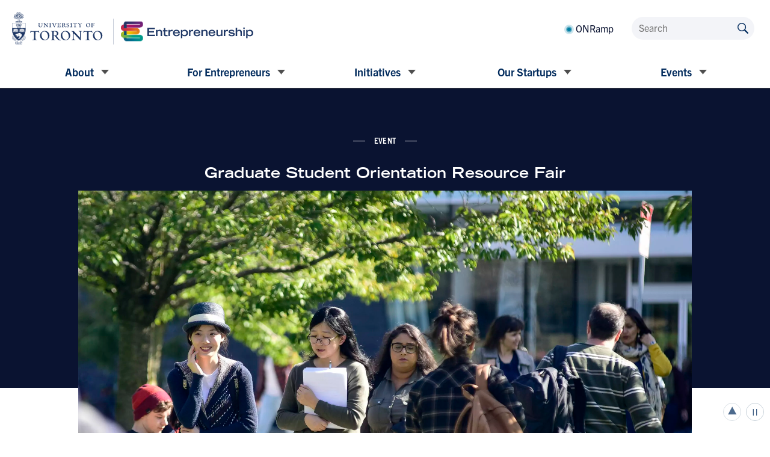

--- FILE ---
content_type: text/html; charset=UTF-8
request_url: https://entrepreneurs.utoronto.ca/event/graduate-student-orientation-resource-fair/
body_size: 105636
content:
<!doctype html>
<!--[if lte IE 8]>         <html class="no-js old-ie ie"> <![endif]-->
<!--[if IE 9]>         <html class="no-js ie9 ie"> <![endif]-->
<!--[if gt IE 9]><!--> <html class="no-js" lang="en-US"> <!--<![endif]-->
    <head>
        <meta charset="utf-8">
        <meta http-equiv="X-UA-Compatible" content="IE=edge">
        <!-- Google Tag Manager -->
<script>(function(w,d,s,l,i){w[l]=w[l]||[];w[l].push({'gtm.start':
new Date().getTime(),event:'gtm.js'});var f=d.getElementsByTagName(s)[0],
j=d.createElement(s),dl=l!='dataLayer'?'&l='+l:'';j.async=true;j.src=
'https://www.googletagmanager.com/gtm.js?id='+i+dl;f.parentNode.insertBefore(j,f);
})(window,document,'script','dataLayer','GTM-NH4F8ZX');</script>
<!-- End Google Tag Manager -->
<meta name="facebook-domain-verification" content="d025vxyfcyph75tv4fn9i356e3avb6" />        <title>University of Toronto Entrepreneurship | Graduate Student Orientation Resource Fair - University of Toronto Entrepreneurship</title>
        <meta name="developer" content="Office/Bureau">
        <meta name="description" content="Our entrepreneurial initiatives leverage the diverse strengths of a globally recognized university to provide an incredible range of unique offerings to current and aspiring innovators.">
        <meta name="viewport" content="width=device-width,initial-scale=1">
                <link rel="icon" href="https://entrepreneurs.utoronto.ca/wp-content/themes/ob-theme/images/favicon.png">
        <meta name='robots' content='index, follow, max-image-preview:large, max-snippet:-1, max-video-preview:-1' />

	<!-- This site is optimized with the Yoast SEO Premium plugin v24.7 (Yoast SEO v24.7) - https://yoast.com/wordpress/plugins/seo/ -->
	<meta name="description" content="Discover the entrepreneurship and innovation resources available to U of T Graduate Students&nbsp;at the Orientation Resource Fair.&nbsp;Visit the" />
	<link rel="canonical" href="https://entrepreneurs.utoronto.ca/event/graduate-student-orientation-resource-fair/" />
	<meta property="og:locale" content="en_US" />
	<meta property="og:type" content="article" />
	<meta property="og:title" content="Graduate Student Orientation Resource Fair" />
	<meta property="og:description" content="Discover the entrepreneurship and innovation resources available to U of T Graduate Students&nbsp;at the Orientation Resource Fair.&nbsp;Visit the" />
	<meta property="og:url" content="https://entrepreneurs.utoronto.ca/event/graduate-student-orientation-resource-fair/" />
	<meta property="og:site_name" content="University of Toronto Entrepreneurship" />
	<meta property="article:publisher" content="https://www.facebook.com/UofTStartup" />
	<meta property="article:modified_time" content="2022-09-02T20:39:01+00:00" />
	<meta property="og:image" content="http://entrepreneurs.utoronto.ca/wp-content/uploads/2022/09/Screen-Shot-2022-08-23-at-10.22.18-AM.png" />
	<meta property="og:image:width" content="1020" />
	<meta property="og:image:height" content="768" />
	<meta property="og:image:type" content="image/png" />
	<meta name="twitter:card" content="summary_large_image" />
	<meta name="twitter:site" content="@UofTStartup" />
	<meta name="twitter:label1" content="Est. reading time" />
	<meta name="twitter:data1" content="1 minute" />
	<script type="application/ld+json" class="yoast-schema-graph">{"@context":"https://schema.org","@graph":[{"@type":"WebPage","@id":"https://entrepreneurs.utoronto.ca/event/graduate-student-orientation-resource-fair/","url":"https://entrepreneurs.utoronto.ca/event/graduate-student-orientation-resource-fair/","name":"Graduate Student Orientation Resource Fair - University of Toronto Entrepreneurship","isPartOf":{"@id":"https://entrepreneurs.utoronto.ca/#website"},"primaryImageOfPage":{"@id":"https://entrepreneurs.utoronto.ca/event/graduate-student-orientation-resource-fair/#primaryimage"},"image":{"@id":"https://entrepreneurs.utoronto.ca/event/graduate-student-orientation-resource-fair/#primaryimage"},"thumbnailUrl":"https://entrepreneurs.utoronto.ca/wp-content/uploads/2022/09/Screen-Shot-2022-08-23-at-10.22.18-AM.png","datePublished":"2022-09-02T19:20:45+00:00","dateModified":"2022-09-02T20:39:01+00:00","description":"Discover the entrepreneurship and innovation resources available to U of T Graduate Students&nbsp;at the Orientation Resource Fair.&nbsp;Visit the","breadcrumb":{"@id":"https://entrepreneurs.utoronto.ca/event/graduate-student-orientation-resource-fair/#breadcrumb"},"inLanguage":"en-US","potentialAction":[{"@type":"ReadAction","target":["https://entrepreneurs.utoronto.ca/event/graduate-student-orientation-resource-fair/"]}]},{"@type":"ImageObject","inLanguage":"en-US","@id":"https://entrepreneurs.utoronto.ca/event/graduate-student-orientation-resource-fair/#primaryimage","url":"https://entrepreneurs.utoronto.ca/wp-content/uploads/2022/09/Screen-Shot-2022-08-23-at-10.22.18-AM.png","contentUrl":"https://entrepreneurs.utoronto.ca/wp-content/uploads/2022/09/Screen-Shot-2022-08-23-at-10.22.18-AM.png","width":1020,"height":768},{"@type":"BreadcrumbList","@id":"https://entrepreneurs.utoronto.ca/event/graduate-student-orientation-resource-fair/#breadcrumb","itemListElement":[{"@type":"ListItem","position":1,"name":"Home","item":"https://entrepreneurs.utoronto.ca/"},{"@type":"ListItem","position":2,"name":"Events","item":"https://entrepreneurs.utoronto.ca/event/"},{"@type":"ListItem","position":3,"name":"Graduate Student Orientation Resource Fair"}]},{"@type":"WebSite","@id":"https://entrepreneurs.utoronto.ca/#website","url":"https://entrepreneurs.utoronto.ca/","name":"University of Toronto Entrepreneurship","description":"Our entrepreneurial initiatives leverage the diverse strengths of a globally recognized university to provide an incredible range of unique offerings to current and aspiring innovators.","publisher":{"@id":"https://entrepreneurs.utoronto.ca/#organization"},"potentialAction":[{"@type":"SearchAction","target":{"@type":"EntryPoint","urlTemplate":"https://entrepreneurs.utoronto.ca/?s={search_term_string}"},"query-input":{"@type":"PropertyValueSpecification","valueRequired":true,"valueName":"search_term_string"}}],"inLanguage":"en-US"},{"@type":"Organization","@id":"https://entrepreneurs.utoronto.ca/#organization","name":"University of Toronto Entrepreneurship","url":"https://entrepreneurs.utoronto.ca/","logo":{"@type":"ImageObject","inLanguage":"en-US","@id":"https://entrepreneurs.utoronto.ca/#/schema/logo/image/","url":"https://entrepreneurs.utoronto.ca/wp-content/uploads/2021/08/ute-watermark.svg","contentUrl":"https://entrepreneurs.utoronto.ca/wp-content/uploads/2021/08/ute-watermark.svg","width":177,"height":177,"caption":"University of Toronto Entrepreneurship"},"image":{"@id":"https://entrepreneurs.utoronto.ca/#/schema/logo/image/"},"sameAs":["https://www.facebook.com/UofTStartup","https://x.com/UofTStartup","https://www.instagram.com/UofTStartup/","https://www.linkedin.com/company/universityoftorontoentrepreneurship"]}]}</script>
	<!-- / Yoast SEO Premium plugin. -->


<link rel='dns-prefetch' href='//maps.googleapis.com' />
<link rel='dns-prefetch' href='//unpkg.com' />
<link rel='dns-prefetch' href='//cdn.jsdelivr.net' />
<link rel='dns-prefetch' href='//officebureau.ca' />
<link rel='dns-prefetch' href='//cdn.velt.dev' />
<link rel='dns-prefetch' href='//use.typekit.net' />
<link rel="alternate" title="oEmbed (JSON)" type="application/json+oembed" href="https://entrepreneurs.utoronto.ca/wp-json/oembed/1.0/embed?url=https%3A%2F%2Fentrepreneurs.utoronto.ca%2Fevent%2Fgraduate-student-orientation-resource-fair%2F" />
<link rel="alternate" title="oEmbed (XML)" type="text/xml+oembed" href="https://entrepreneurs.utoronto.ca/wp-json/oembed/1.0/embed?url=https%3A%2F%2Fentrepreneurs.utoronto.ca%2Fevent%2Fgraduate-student-orientation-resource-fair%2F&#038;format=xml" />
<style id='wp-img-auto-sizes-contain-inline-css' type='text/css'>
img:is([sizes=auto i],[sizes^="auto," i]){contain-intrinsic-size:3000px 1500px}
/*# sourceURL=wp-img-auto-sizes-contain-inline-css */
</style>
<style id='wp-emoji-styles-inline-css' type='text/css'>

	img.wp-smiley, img.emoji {
		display: inline !important;
		border: none !important;
		box-shadow: none !important;
		height: 1em !important;
		width: 1em !important;
		margin: 0 0.07em !important;
		vertical-align: -0.1em !important;
		background: none !important;
		padding: 0 !important;
	}
/*# sourceURL=wp-emoji-styles-inline-css */
</style>
<style id='wp-block-library-inline-css' type='text/css'>
:root{--wp-block-synced-color:#7a00df;--wp-block-synced-color--rgb:122,0,223;--wp-bound-block-color:var(--wp-block-synced-color);--wp-editor-canvas-background:#ddd;--wp-admin-theme-color:#007cba;--wp-admin-theme-color--rgb:0,124,186;--wp-admin-theme-color-darker-10:#006ba1;--wp-admin-theme-color-darker-10--rgb:0,107,160.5;--wp-admin-theme-color-darker-20:#005a87;--wp-admin-theme-color-darker-20--rgb:0,90,135;--wp-admin-border-width-focus:2px}@media (min-resolution:192dpi){:root{--wp-admin-border-width-focus:1.5px}}.wp-element-button{cursor:pointer}:root .has-very-light-gray-background-color{background-color:#eee}:root .has-very-dark-gray-background-color{background-color:#313131}:root .has-very-light-gray-color{color:#eee}:root .has-very-dark-gray-color{color:#313131}:root .has-vivid-green-cyan-to-vivid-cyan-blue-gradient-background{background:linear-gradient(135deg,#00d084,#0693e3)}:root .has-purple-crush-gradient-background{background:linear-gradient(135deg,#34e2e4,#4721fb 50%,#ab1dfe)}:root .has-hazy-dawn-gradient-background{background:linear-gradient(135deg,#faaca8,#dad0ec)}:root .has-subdued-olive-gradient-background{background:linear-gradient(135deg,#fafae1,#67a671)}:root .has-atomic-cream-gradient-background{background:linear-gradient(135deg,#fdd79a,#004a59)}:root .has-nightshade-gradient-background{background:linear-gradient(135deg,#330968,#31cdcf)}:root .has-midnight-gradient-background{background:linear-gradient(135deg,#020381,#2874fc)}:root{--wp--preset--font-size--normal:16px;--wp--preset--font-size--huge:42px}.has-regular-font-size{font-size:1em}.has-larger-font-size{font-size:2.625em}.has-normal-font-size{font-size:var(--wp--preset--font-size--normal)}.has-huge-font-size{font-size:var(--wp--preset--font-size--huge)}.has-text-align-center{text-align:center}.has-text-align-left{text-align:left}.has-text-align-right{text-align:right}.has-fit-text{white-space:nowrap!important}#end-resizable-editor-section{display:none}.aligncenter{clear:both}.items-justified-left{justify-content:flex-start}.items-justified-center{justify-content:center}.items-justified-right{justify-content:flex-end}.items-justified-space-between{justify-content:space-between}.screen-reader-text{border:0;clip-path:inset(50%);height:1px;margin:-1px;overflow:hidden;padding:0;position:absolute;width:1px;word-wrap:normal!important}.screen-reader-text:focus{background-color:#ddd;clip-path:none;color:#444;display:block;font-size:1em;height:auto;left:5px;line-height:normal;padding:15px 23px 14px;text-decoration:none;top:5px;width:auto;z-index:100000}html :where(.has-border-color){border-style:solid}html :where([style*=border-top-color]){border-top-style:solid}html :where([style*=border-right-color]){border-right-style:solid}html :where([style*=border-bottom-color]){border-bottom-style:solid}html :where([style*=border-left-color]){border-left-style:solid}html :where([style*=border-width]){border-style:solid}html :where([style*=border-top-width]){border-top-style:solid}html :where([style*=border-right-width]){border-right-style:solid}html :where([style*=border-bottom-width]){border-bottom-style:solid}html :where([style*=border-left-width]){border-left-style:solid}html :where(img[class*=wp-image-]){height:auto;max-width:100%}:where(figure){margin:0 0 1em}html :where(.is-position-sticky){--wp-admin--admin-bar--position-offset:var(--wp-admin--admin-bar--height,0px)}@media screen and (max-width:600px){html :where(.is-position-sticky){--wp-admin--admin-bar--position-offset:0px}}

/*# sourceURL=wp-block-library-inline-css */
</style><style id='wp-block-post-title-inline-css' type='text/css'>
.wp-block-post-title{box-sizing:border-box;word-break:break-word}.wp-block-post-title :where(a){display:inline-block;font-family:inherit;font-size:inherit;font-style:inherit;font-weight:inherit;letter-spacing:inherit;line-height:inherit;text-decoration:inherit}
/*# sourceURL=https://entrepreneurs.utoronto.ca/wp-includes/blocks/post-title/style.min.css */
</style>
<style id='wp-block-columns-inline-css' type='text/css'>
.wp-block-columns{box-sizing:border-box;display:flex;flex-wrap:wrap!important}@media (min-width:782px){.wp-block-columns{flex-wrap:nowrap!important}}.wp-block-columns{align-items:normal!important}.wp-block-columns.are-vertically-aligned-top{align-items:flex-start}.wp-block-columns.are-vertically-aligned-center{align-items:center}.wp-block-columns.are-vertically-aligned-bottom{align-items:flex-end}@media (max-width:781px){.wp-block-columns:not(.is-not-stacked-on-mobile)>.wp-block-column{flex-basis:100%!important}}@media (min-width:782px){.wp-block-columns:not(.is-not-stacked-on-mobile)>.wp-block-column{flex-basis:0;flex-grow:1}.wp-block-columns:not(.is-not-stacked-on-mobile)>.wp-block-column[style*=flex-basis]{flex-grow:0}}.wp-block-columns.is-not-stacked-on-mobile{flex-wrap:nowrap!important}.wp-block-columns.is-not-stacked-on-mobile>.wp-block-column{flex-basis:0;flex-grow:1}.wp-block-columns.is-not-stacked-on-mobile>.wp-block-column[style*=flex-basis]{flex-grow:0}:where(.wp-block-columns){margin-bottom:1.75em}:where(.wp-block-columns.has-background){padding:1.25em 2.375em}.wp-block-column{flex-grow:1;min-width:0;overflow-wrap:break-word;word-break:break-word}.wp-block-column.is-vertically-aligned-top{align-self:flex-start}.wp-block-column.is-vertically-aligned-center{align-self:center}.wp-block-column.is-vertically-aligned-bottom{align-self:flex-end}.wp-block-column.is-vertically-aligned-stretch{align-self:stretch}.wp-block-column.is-vertically-aligned-bottom,.wp-block-column.is-vertically-aligned-center,.wp-block-column.is-vertically-aligned-top{width:100%}
/*# sourceURL=https://entrepreneurs.utoronto.ca/wp-includes/blocks/columns/style.min.css */
</style>
<style id='wp-block-group-inline-css' type='text/css'>
.wp-block-group{box-sizing:border-box}:where(.wp-block-group.wp-block-group-is-layout-constrained){position:relative}
/*# sourceURL=https://entrepreneurs.utoronto.ca/wp-includes/blocks/group/style.min.css */
</style>
<style id='wp-block-paragraph-inline-css' type='text/css'>
.is-small-text{font-size:.875em}.is-regular-text{font-size:1em}.is-large-text{font-size:2.25em}.is-larger-text{font-size:3em}.has-drop-cap:not(:focus):first-letter{float:left;font-size:8.4em;font-style:normal;font-weight:100;line-height:.68;margin:.05em .1em 0 0;text-transform:uppercase}body.rtl .has-drop-cap:not(:focus):first-letter{float:none;margin-left:.1em}p.has-drop-cap.has-background{overflow:hidden}:root :where(p.has-background){padding:1.25em 2.375em}:where(p.has-text-color:not(.has-link-color)) a{color:inherit}p.has-text-align-left[style*="writing-mode:vertical-lr"],p.has-text-align-right[style*="writing-mode:vertical-rl"]{rotate:180deg}
/*# sourceURL=https://entrepreneurs.utoronto.ca/wp-includes/blocks/paragraph/style.min.css */
</style>
<style id='wp-block-social-links-inline-css' type='text/css'>
.wp-block-social-links{background:none;box-sizing:border-box;margin-left:0;padding-left:0;padding-right:0;text-indent:0}.wp-block-social-links .wp-social-link a,.wp-block-social-links .wp-social-link a:hover{border-bottom:0;box-shadow:none;text-decoration:none}.wp-block-social-links .wp-social-link svg{height:1em;width:1em}.wp-block-social-links .wp-social-link span:not(.screen-reader-text){font-size:.65em;margin-left:.5em;margin-right:.5em}.wp-block-social-links.has-small-icon-size{font-size:16px}.wp-block-social-links,.wp-block-social-links.has-normal-icon-size{font-size:24px}.wp-block-social-links.has-large-icon-size{font-size:36px}.wp-block-social-links.has-huge-icon-size{font-size:48px}.wp-block-social-links.aligncenter{display:flex;justify-content:center}.wp-block-social-links.alignright{justify-content:flex-end}.wp-block-social-link{border-radius:9999px;display:block}@media not (prefers-reduced-motion){.wp-block-social-link{transition:transform .1s ease}}.wp-block-social-link{height:auto}.wp-block-social-link a{align-items:center;display:flex;line-height:0}.wp-block-social-link:hover{transform:scale(1.1)}.wp-block-social-links .wp-block-social-link.wp-social-link{display:inline-block;margin:0;padding:0}.wp-block-social-links .wp-block-social-link.wp-social-link .wp-block-social-link-anchor,.wp-block-social-links .wp-block-social-link.wp-social-link .wp-block-social-link-anchor svg,.wp-block-social-links .wp-block-social-link.wp-social-link .wp-block-social-link-anchor:active,.wp-block-social-links .wp-block-social-link.wp-social-link .wp-block-social-link-anchor:hover,.wp-block-social-links .wp-block-social-link.wp-social-link .wp-block-social-link-anchor:visited{color:currentColor;fill:currentColor}:where(.wp-block-social-links:not(.is-style-logos-only)) .wp-social-link{background-color:#f0f0f0;color:#444}:where(.wp-block-social-links:not(.is-style-logos-only)) .wp-social-link-amazon{background-color:#f90;color:#fff}:where(.wp-block-social-links:not(.is-style-logos-only)) .wp-social-link-bandcamp{background-color:#1ea0c3;color:#fff}:where(.wp-block-social-links:not(.is-style-logos-only)) .wp-social-link-behance{background-color:#0757fe;color:#fff}:where(.wp-block-social-links:not(.is-style-logos-only)) .wp-social-link-bluesky{background-color:#0a7aff;color:#fff}:where(.wp-block-social-links:not(.is-style-logos-only)) .wp-social-link-codepen{background-color:#1e1f26;color:#fff}:where(.wp-block-social-links:not(.is-style-logos-only)) .wp-social-link-deviantart{background-color:#02e49b;color:#fff}:where(.wp-block-social-links:not(.is-style-logos-only)) .wp-social-link-discord{background-color:#5865f2;color:#fff}:where(.wp-block-social-links:not(.is-style-logos-only)) .wp-social-link-dribbble{background-color:#e94c89;color:#fff}:where(.wp-block-social-links:not(.is-style-logos-only)) .wp-social-link-dropbox{background-color:#4280ff;color:#fff}:where(.wp-block-social-links:not(.is-style-logos-only)) .wp-social-link-etsy{background-color:#f45800;color:#fff}:where(.wp-block-social-links:not(.is-style-logos-only)) .wp-social-link-facebook{background-color:#0866ff;color:#fff}:where(.wp-block-social-links:not(.is-style-logos-only)) .wp-social-link-fivehundredpx{background-color:#000;color:#fff}:where(.wp-block-social-links:not(.is-style-logos-only)) .wp-social-link-flickr{background-color:#0461dd;color:#fff}:where(.wp-block-social-links:not(.is-style-logos-only)) .wp-social-link-foursquare{background-color:#e65678;color:#fff}:where(.wp-block-social-links:not(.is-style-logos-only)) .wp-social-link-github{background-color:#24292d;color:#fff}:where(.wp-block-social-links:not(.is-style-logos-only)) .wp-social-link-goodreads{background-color:#eceadd;color:#382110}:where(.wp-block-social-links:not(.is-style-logos-only)) .wp-social-link-google{background-color:#ea4434;color:#fff}:where(.wp-block-social-links:not(.is-style-logos-only)) .wp-social-link-gravatar{background-color:#1d4fc4;color:#fff}:where(.wp-block-social-links:not(.is-style-logos-only)) .wp-social-link-instagram{background-color:#f00075;color:#fff}:where(.wp-block-social-links:not(.is-style-logos-only)) .wp-social-link-lastfm{background-color:#e21b24;color:#fff}:where(.wp-block-social-links:not(.is-style-logos-only)) .wp-social-link-linkedin{background-color:#0d66c2;color:#fff}:where(.wp-block-social-links:not(.is-style-logos-only)) .wp-social-link-mastodon{background-color:#3288d4;color:#fff}:where(.wp-block-social-links:not(.is-style-logos-only)) .wp-social-link-medium{background-color:#000;color:#fff}:where(.wp-block-social-links:not(.is-style-logos-only)) .wp-social-link-meetup{background-color:#f6405f;color:#fff}:where(.wp-block-social-links:not(.is-style-logos-only)) .wp-social-link-patreon{background-color:#000;color:#fff}:where(.wp-block-social-links:not(.is-style-logos-only)) .wp-social-link-pinterest{background-color:#e60122;color:#fff}:where(.wp-block-social-links:not(.is-style-logos-only)) .wp-social-link-pocket{background-color:#ef4155;color:#fff}:where(.wp-block-social-links:not(.is-style-logos-only)) .wp-social-link-reddit{background-color:#ff4500;color:#fff}:where(.wp-block-social-links:not(.is-style-logos-only)) .wp-social-link-skype{background-color:#0478d7;color:#fff}:where(.wp-block-social-links:not(.is-style-logos-only)) .wp-social-link-snapchat{background-color:#fefc00;color:#fff;stroke:#000}:where(.wp-block-social-links:not(.is-style-logos-only)) .wp-social-link-soundcloud{background-color:#ff5600;color:#fff}:where(.wp-block-social-links:not(.is-style-logos-only)) .wp-social-link-spotify{background-color:#1bd760;color:#fff}:where(.wp-block-social-links:not(.is-style-logos-only)) .wp-social-link-telegram{background-color:#2aabee;color:#fff}:where(.wp-block-social-links:not(.is-style-logos-only)) .wp-social-link-threads{background-color:#000;color:#fff}:where(.wp-block-social-links:not(.is-style-logos-only)) .wp-social-link-tiktok{background-color:#000;color:#fff}:where(.wp-block-social-links:not(.is-style-logos-only)) .wp-social-link-tumblr{background-color:#011835;color:#fff}:where(.wp-block-social-links:not(.is-style-logos-only)) .wp-social-link-twitch{background-color:#6440a4;color:#fff}:where(.wp-block-social-links:not(.is-style-logos-only)) .wp-social-link-twitter{background-color:#1da1f2;color:#fff}:where(.wp-block-social-links:not(.is-style-logos-only)) .wp-social-link-vimeo{background-color:#1eb7ea;color:#fff}:where(.wp-block-social-links:not(.is-style-logos-only)) .wp-social-link-vk{background-color:#4680c2;color:#fff}:where(.wp-block-social-links:not(.is-style-logos-only)) .wp-social-link-wordpress{background-color:#3499cd;color:#fff}:where(.wp-block-social-links:not(.is-style-logos-only)) .wp-social-link-whatsapp{background-color:#25d366;color:#fff}:where(.wp-block-social-links:not(.is-style-logos-only)) .wp-social-link-x{background-color:#000;color:#fff}:where(.wp-block-social-links:not(.is-style-logos-only)) .wp-social-link-yelp{background-color:#d32422;color:#fff}:where(.wp-block-social-links:not(.is-style-logos-only)) .wp-social-link-youtube{background-color:red;color:#fff}:where(.wp-block-social-links.is-style-logos-only) .wp-social-link{background:none}:where(.wp-block-social-links.is-style-logos-only) .wp-social-link svg{height:1.25em;width:1.25em}:where(.wp-block-social-links.is-style-logos-only) .wp-social-link-amazon{color:#f90}:where(.wp-block-social-links.is-style-logos-only) .wp-social-link-bandcamp{color:#1ea0c3}:where(.wp-block-social-links.is-style-logos-only) .wp-social-link-behance{color:#0757fe}:where(.wp-block-social-links.is-style-logos-only) .wp-social-link-bluesky{color:#0a7aff}:where(.wp-block-social-links.is-style-logos-only) .wp-social-link-codepen{color:#1e1f26}:where(.wp-block-social-links.is-style-logos-only) .wp-social-link-deviantart{color:#02e49b}:where(.wp-block-social-links.is-style-logos-only) .wp-social-link-discord{color:#5865f2}:where(.wp-block-social-links.is-style-logos-only) .wp-social-link-dribbble{color:#e94c89}:where(.wp-block-social-links.is-style-logos-only) .wp-social-link-dropbox{color:#4280ff}:where(.wp-block-social-links.is-style-logos-only) .wp-social-link-etsy{color:#f45800}:where(.wp-block-social-links.is-style-logos-only) .wp-social-link-facebook{color:#0866ff}:where(.wp-block-social-links.is-style-logos-only) .wp-social-link-fivehundredpx{color:#000}:where(.wp-block-social-links.is-style-logos-only) .wp-social-link-flickr{color:#0461dd}:where(.wp-block-social-links.is-style-logos-only) .wp-social-link-foursquare{color:#e65678}:where(.wp-block-social-links.is-style-logos-only) .wp-social-link-github{color:#24292d}:where(.wp-block-social-links.is-style-logos-only) .wp-social-link-goodreads{color:#382110}:where(.wp-block-social-links.is-style-logos-only) .wp-social-link-google{color:#ea4434}:where(.wp-block-social-links.is-style-logos-only) .wp-social-link-gravatar{color:#1d4fc4}:where(.wp-block-social-links.is-style-logos-only) .wp-social-link-instagram{color:#f00075}:where(.wp-block-social-links.is-style-logos-only) .wp-social-link-lastfm{color:#e21b24}:where(.wp-block-social-links.is-style-logos-only) .wp-social-link-linkedin{color:#0d66c2}:where(.wp-block-social-links.is-style-logos-only) .wp-social-link-mastodon{color:#3288d4}:where(.wp-block-social-links.is-style-logos-only) .wp-social-link-medium{color:#000}:where(.wp-block-social-links.is-style-logos-only) .wp-social-link-meetup{color:#f6405f}:where(.wp-block-social-links.is-style-logos-only) .wp-social-link-patreon{color:#000}:where(.wp-block-social-links.is-style-logos-only) .wp-social-link-pinterest{color:#e60122}:where(.wp-block-social-links.is-style-logos-only) .wp-social-link-pocket{color:#ef4155}:where(.wp-block-social-links.is-style-logos-only) .wp-social-link-reddit{color:#ff4500}:where(.wp-block-social-links.is-style-logos-only) .wp-social-link-skype{color:#0478d7}:where(.wp-block-social-links.is-style-logos-only) .wp-social-link-snapchat{color:#fff;stroke:#000}:where(.wp-block-social-links.is-style-logos-only) .wp-social-link-soundcloud{color:#ff5600}:where(.wp-block-social-links.is-style-logos-only) .wp-social-link-spotify{color:#1bd760}:where(.wp-block-social-links.is-style-logos-only) .wp-social-link-telegram{color:#2aabee}:where(.wp-block-social-links.is-style-logos-only) .wp-social-link-threads{color:#000}:where(.wp-block-social-links.is-style-logos-only) .wp-social-link-tiktok{color:#000}:where(.wp-block-social-links.is-style-logos-only) .wp-social-link-tumblr{color:#011835}:where(.wp-block-social-links.is-style-logos-only) .wp-social-link-twitch{color:#6440a4}:where(.wp-block-social-links.is-style-logos-only) .wp-social-link-twitter{color:#1da1f2}:where(.wp-block-social-links.is-style-logos-only) .wp-social-link-vimeo{color:#1eb7ea}:where(.wp-block-social-links.is-style-logos-only) .wp-social-link-vk{color:#4680c2}:where(.wp-block-social-links.is-style-logos-only) .wp-social-link-whatsapp{color:#25d366}:where(.wp-block-social-links.is-style-logos-only) .wp-social-link-wordpress{color:#3499cd}:where(.wp-block-social-links.is-style-logos-only) .wp-social-link-x{color:#000}:where(.wp-block-social-links.is-style-logos-only) .wp-social-link-yelp{color:#d32422}:where(.wp-block-social-links.is-style-logos-only) .wp-social-link-youtube{color:red}.wp-block-social-links.is-style-pill-shape .wp-social-link{width:auto}:root :where(.wp-block-social-links .wp-social-link a){padding:.25em}:root :where(.wp-block-social-links.is-style-logos-only .wp-social-link a){padding:0}:root :where(.wp-block-social-links.is-style-pill-shape .wp-social-link a){padding-left:.6666666667em;padding-right:.6666666667em}.wp-block-social-links:not(.has-icon-color):not(.has-icon-background-color) .wp-social-link-snapchat .wp-block-social-link-label{color:#000}
/*# sourceURL=https://entrepreneurs.utoronto.ca/wp-includes/blocks/social-links/style.min.css */
</style>
<style id='global-styles-inline-css' type='text/css'>
:root{--wp--preset--aspect-ratio--square: 1;--wp--preset--aspect-ratio--4-3: 4/3;--wp--preset--aspect-ratio--3-4: 3/4;--wp--preset--aspect-ratio--3-2: 3/2;--wp--preset--aspect-ratio--2-3: 2/3;--wp--preset--aspect-ratio--16-9: 16/9;--wp--preset--aspect-ratio--9-16: 9/16;--wp--preset--color--black: #000000;--wp--preset--color--cyan-bluish-gray: #abb8c3;--wp--preset--color--white: #ffffff;--wp--preset--color--pale-pink: #f78da7;--wp--preset--color--vivid-red: #cf2e2e;--wp--preset--color--luminous-vivid-orange: #ff6900;--wp--preset--color--luminous-vivid-amber: #fcb900;--wp--preset--color--light-green-cyan: #7bdcb5;--wp--preset--color--vivid-green-cyan: #00d084;--wp--preset--color--pale-cyan-blue: #8ed1fc;--wp--preset--color--vivid-cyan-blue: #0693e3;--wp--preset--color--vivid-purple: #9b51e0;--wp--preset--color--text-grey: #4E4E4E;--wp--preset--color--pale-grey: #F3F4F8;--wp--preset--color--dark-blue: #0A1331;--wp--preset--color--blue: #002A5C;--wp--preset--color--pale-blue: #E7F4F6;--wp--preset--color--teal: #007FA3;--wp--preset--gradient--vivid-cyan-blue-to-vivid-purple: linear-gradient(135deg,rgb(6,147,227) 0%,rgb(155,81,224) 100%);--wp--preset--gradient--light-green-cyan-to-vivid-green-cyan: linear-gradient(135deg,rgb(122,220,180) 0%,rgb(0,208,130) 100%);--wp--preset--gradient--luminous-vivid-amber-to-luminous-vivid-orange: linear-gradient(135deg,rgb(252,185,0) 0%,rgb(255,105,0) 100%);--wp--preset--gradient--luminous-vivid-orange-to-vivid-red: linear-gradient(135deg,rgb(255,105,0) 0%,rgb(207,46,46) 100%);--wp--preset--gradient--very-light-gray-to-cyan-bluish-gray: linear-gradient(135deg,rgb(238,238,238) 0%,rgb(169,184,195) 100%);--wp--preset--gradient--cool-to-warm-spectrum: linear-gradient(135deg,rgb(74,234,220) 0%,rgb(151,120,209) 20%,rgb(207,42,186) 40%,rgb(238,44,130) 60%,rgb(251,105,98) 80%,rgb(254,248,76) 100%);--wp--preset--gradient--blush-light-purple: linear-gradient(135deg,rgb(255,206,236) 0%,rgb(152,150,240) 100%);--wp--preset--gradient--blush-bordeaux: linear-gradient(135deg,rgb(254,205,165) 0%,rgb(254,45,45) 50%,rgb(107,0,62) 100%);--wp--preset--gradient--luminous-dusk: linear-gradient(135deg,rgb(255,203,112) 0%,rgb(199,81,192) 50%,rgb(65,88,208) 100%);--wp--preset--gradient--pale-ocean: linear-gradient(135deg,rgb(255,245,203) 0%,rgb(182,227,212) 50%,rgb(51,167,181) 100%);--wp--preset--gradient--electric-grass: linear-gradient(135deg,rgb(202,248,128) 0%,rgb(113,206,126) 100%);--wp--preset--gradient--midnight: linear-gradient(135deg,rgb(2,3,129) 0%,rgb(40,116,252) 100%);--wp--preset--gradient--light-dark-navy: linear-gradient(#002A5C, #0A1331);--wp--preset--font-size--small: 12px;--wp--preset--font-size--medium: clamp(14px, 0.875rem + ((1vw - 3.2px) * 0.469), 20px);--wp--preset--font-size--large: clamp(22.041px, 1.378rem + ((1vw - 3.2px) * 1.091), 36px);--wp--preset--font-size--x-large: clamp(25.014px, 1.563rem + ((1vw - 3.2px) * 1.327), 42px);--wp--preset--font-size--label: 14px;--wp--preset--font-size--regular: clamp(14px, 0.875rem + ((1vw - 3.2px) * 0.156), 16px);--wp--preset--font-size--huge: clamp(28.836px, 1.802rem + ((1vw - 3.2px) * 1.653), 50px);--wp--preset--font-size--gigantic: clamp(32px, 2rem + ((1vw - 3.2px) * 6.875), 120px);--wp--preset--font-family--trade-gothic-extended: "Trade Gothic LT Std", "HelveticaNeueLTStd-Lt", "Helvetica Neue", Helvetica, Arial, "Lucida Grande", sans-serif;--wp--preset--spacing--20: 0.44rem;--wp--preset--spacing--30: 0.67rem;--wp--preset--spacing--40: 1rem;--wp--preset--spacing--50: 1.5rem;--wp--preset--spacing--60: 2.25rem;--wp--preset--spacing--70: 3.38rem;--wp--preset--spacing--80: 5.06rem;--wp--preset--shadow--natural: 6px 6px 9px rgba(0, 0, 0, 0.2);--wp--preset--shadow--deep: 12px 12px 50px rgba(0, 0, 0, 0.4);--wp--preset--shadow--sharp: 6px 6px 0px rgba(0, 0, 0, 0.2);--wp--preset--shadow--outlined: 6px 6px 0px -3px rgb(255, 255, 255), 6px 6px rgb(0, 0, 0);--wp--preset--shadow--crisp: 6px 6px 0px rgb(0, 0, 0);}.wp-block-image{--wp--preset--font-size--label: 14px;--wp--preset--font-size--regular: 16px;--wp--preset--font-size--large: 27px;}.wp-block-heading{--wp--preset--font-size--gigantic: clamp(40px, 2.5rem + ((1vw - 3.2px) * 6.25), 120px);--wp--preset--font-size--h-1: 60px;--wp--preset--font-size--h-2: 48px;--wp--preset--font-size--h-3: 36px;--wp--preset--font-size--h-4: 27px;--wp--preset--font-size--small: 21px;--wp--preset--font-size--label: 14px;}.wp-block-ob-blocks-single-button{--wp--preset--font-size--footnote: 12px;--wp--preset--font-size--regular: 16px;--wp--preset--font-size--medium: 21px;--wp--preset--font-size--large: 27px;}.wp-block-list{--wp--preset--font-size--large: 21px;--wp--preset--font-size--regular: 16px;}p{--wp--preset--font-size--footnote: 12px;--wp--preset--font-size--label: 14px;--wp--preset--font-size--regular: 16px;--wp--preset--font-size--medium: 21px;--wp--preset--font-size--large: 27px;}.wp-block-ob-blocks-in-page-nav{--wp--preset--color--pale-grey: #F3F4F8;--wp--preset--color--text-grey: #4E4E4E;--wp--preset--color--dark-blue: #0A1331;}:where(body) { margin: 0; }.wp-site-blocks > .alignleft { float: left; margin-right: 2em; }.wp-site-blocks > .alignright { float: right; margin-left: 2em; }.wp-site-blocks > .aligncenter { justify-content: center; margin-left: auto; margin-right: auto; }:where(.is-layout-flex){gap: 0.5em;}:where(.is-layout-grid){gap: 0.5em;}.is-layout-flow > .alignleft{float: left;margin-inline-start: 0;margin-inline-end: 2em;}.is-layout-flow > .alignright{float: right;margin-inline-start: 2em;margin-inline-end: 0;}.is-layout-flow > .aligncenter{margin-left: auto !important;margin-right: auto !important;}.is-layout-constrained > .alignleft{float: left;margin-inline-start: 0;margin-inline-end: 2em;}.is-layout-constrained > .alignright{float: right;margin-inline-start: 2em;margin-inline-end: 0;}.is-layout-constrained > .aligncenter{margin-left: auto !important;margin-right: auto !important;}.is-layout-constrained > :where(:not(.alignleft):not(.alignright):not(.alignfull)){margin-left: auto !important;margin-right: auto !important;}body .is-layout-flex{display: flex;}.is-layout-flex{flex-wrap: wrap;align-items: center;}.is-layout-flex > :is(*, div){margin: 0;}body .is-layout-grid{display: grid;}.is-layout-grid > :is(*, div){margin: 0;}body{font-size: var(--wp--preset--font-size--regular);padding-top: 0px;padding-right: 0px;padding-bottom: 0px;padding-left: 0px;}a:where(:not(.wp-element-button)){text-decoration: underline;}:root :where(.wp-element-button, .wp-block-button__link){background-color: #32373c;border-width: 0;color: #fff;font-family: inherit;font-size: inherit;font-style: inherit;font-weight: inherit;letter-spacing: inherit;line-height: inherit;padding-top: calc(0.667em + 2px);padding-right: calc(1.333em + 2px);padding-bottom: calc(0.667em + 2px);padding-left: calc(1.333em + 2px);text-decoration: none;text-transform: inherit;}.has-black-color{color: var(--wp--preset--color--black) !important;}.has-cyan-bluish-gray-color{color: var(--wp--preset--color--cyan-bluish-gray) !important;}.has-white-color{color: var(--wp--preset--color--white) !important;}.has-pale-pink-color{color: var(--wp--preset--color--pale-pink) !important;}.has-vivid-red-color{color: var(--wp--preset--color--vivid-red) !important;}.has-luminous-vivid-orange-color{color: var(--wp--preset--color--luminous-vivid-orange) !important;}.has-luminous-vivid-amber-color{color: var(--wp--preset--color--luminous-vivid-amber) !important;}.has-light-green-cyan-color{color: var(--wp--preset--color--light-green-cyan) !important;}.has-vivid-green-cyan-color{color: var(--wp--preset--color--vivid-green-cyan) !important;}.has-pale-cyan-blue-color{color: var(--wp--preset--color--pale-cyan-blue) !important;}.has-vivid-cyan-blue-color{color: var(--wp--preset--color--vivid-cyan-blue) !important;}.has-vivid-purple-color{color: var(--wp--preset--color--vivid-purple) !important;}.has-text-grey-color{color: var(--wp--preset--color--text-grey) !important;}.has-pale-grey-color{color: var(--wp--preset--color--pale-grey) !important;}.has-dark-blue-color{color: var(--wp--preset--color--dark-blue) !important;}.has-blue-color{color: var(--wp--preset--color--blue) !important;}.has-pale-blue-color{color: var(--wp--preset--color--pale-blue) !important;}.has-teal-color{color: var(--wp--preset--color--teal) !important;}.has-black-background-color{background-color: var(--wp--preset--color--black) !important;}.has-cyan-bluish-gray-background-color{background-color: var(--wp--preset--color--cyan-bluish-gray) !important;}.has-white-background-color{background-color: var(--wp--preset--color--white) !important;}.has-pale-pink-background-color{background-color: var(--wp--preset--color--pale-pink) !important;}.has-vivid-red-background-color{background-color: var(--wp--preset--color--vivid-red) !important;}.has-luminous-vivid-orange-background-color{background-color: var(--wp--preset--color--luminous-vivid-orange) !important;}.has-luminous-vivid-amber-background-color{background-color: var(--wp--preset--color--luminous-vivid-amber) !important;}.has-light-green-cyan-background-color{background-color: var(--wp--preset--color--light-green-cyan) !important;}.has-vivid-green-cyan-background-color{background-color: var(--wp--preset--color--vivid-green-cyan) !important;}.has-pale-cyan-blue-background-color{background-color: var(--wp--preset--color--pale-cyan-blue) !important;}.has-vivid-cyan-blue-background-color{background-color: var(--wp--preset--color--vivid-cyan-blue) !important;}.has-vivid-purple-background-color{background-color: var(--wp--preset--color--vivid-purple) !important;}.has-text-grey-background-color{background-color: var(--wp--preset--color--text-grey) !important;}.has-pale-grey-background-color{background-color: var(--wp--preset--color--pale-grey) !important;}.has-dark-blue-background-color{background-color: var(--wp--preset--color--dark-blue) !important;}.has-blue-background-color{background-color: var(--wp--preset--color--blue) !important;}.has-pale-blue-background-color{background-color: var(--wp--preset--color--pale-blue) !important;}.has-teal-background-color{background-color: var(--wp--preset--color--teal) !important;}.has-black-border-color{border-color: var(--wp--preset--color--black) !important;}.has-cyan-bluish-gray-border-color{border-color: var(--wp--preset--color--cyan-bluish-gray) !important;}.has-white-border-color{border-color: var(--wp--preset--color--white) !important;}.has-pale-pink-border-color{border-color: var(--wp--preset--color--pale-pink) !important;}.has-vivid-red-border-color{border-color: var(--wp--preset--color--vivid-red) !important;}.has-luminous-vivid-orange-border-color{border-color: var(--wp--preset--color--luminous-vivid-orange) !important;}.has-luminous-vivid-amber-border-color{border-color: var(--wp--preset--color--luminous-vivid-amber) !important;}.has-light-green-cyan-border-color{border-color: var(--wp--preset--color--light-green-cyan) !important;}.has-vivid-green-cyan-border-color{border-color: var(--wp--preset--color--vivid-green-cyan) !important;}.has-pale-cyan-blue-border-color{border-color: var(--wp--preset--color--pale-cyan-blue) !important;}.has-vivid-cyan-blue-border-color{border-color: var(--wp--preset--color--vivid-cyan-blue) !important;}.has-vivid-purple-border-color{border-color: var(--wp--preset--color--vivid-purple) !important;}.has-text-grey-border-color{border-color: var(--wp--preset--color--text-grey) !important;}.has-pale-grey-border-color{border-color: var(--wp--preset--color--pale-grey) !important;}.has-dark-blue-border-color{border-color: var(--wp--preset--color--dark-blue) !important;}.has-blue-border-color{border-color: var(--wp--preset--color--blue) !important;}.has-pale-blue-border-color{border-color: var(--wp--preset--color--pale-blue) !important;}.has-teal-border-color{border-color: var(--wp--preset--color--teal) !important;}.has-vivid-cyan-blue-to-vivid-purple-gradient-background{background: var(--wp--preset--gradient--vivid-cyan-blue-to-vivid-purple) !important;}.has-light-green-cyan-to-vivid-green-cyan-gradient-background{background: var(--wp--preset--gradient--light-green-cyan-to-vivid-green-cyan) !important;}.has-luminous-vivid-amber-to-luminous-vivid-orange-gradient-background{background: var(--wp--preset--gradient--luminous-vivid-amber-to-luminous-vivid-orange) !important;}.has-luminous-vivid-orange-to-vivid-red-gradient-background{background: var(--wp--preset--gradient--luminous-vivid-orange-to-vivid-red) !important;}.has-very-light-gray-to-cyan-bluish-gray-gradient-background{background: var(--wp--preset--gradient--very-light-gray-to-cyan-bluish-gray) !important;}.has-cool-to-warm-spectrum-gradient-background{background: var(--wp--preset--gradient--cool-to-warm-spectrum) !important;}.has-blush-light-purple-gradient-background{background: var(--wp--preset--gradient--blush-light-purple) !important;}.has-blush-bordeaux-gradient-background{background: var(--wp--preset--gradient--blush-bordeaux) !important;}.has-luminous-dusk-gradient-background{background: var(--wp--preset--gradient--luminous-dusk) !important;}.has-pale-ocean-gradient-background{background: var(--wp--preset--gradient--pale-ocean) !important;}.has-electric-grass-gradient-background{background: var(--wp--preset--gradient--electric-grass) !important;}.has-midnight-gradient-background{background: var(--wp--preset--gradient--midnight) !important;}.has-light-dark-navy-gradient-background{background: var(--wp--preset--gradient--light-dark-navy) !important;}.has-small-font-size{font-size: var(--wp--preset--font-size--small) !important;}.has-medium-font-size{font-size: var(--wp--preset--font-size--medium) !important;}.has-large-font-size{font-size: var(--wp--preset--font-size--large) !important;}.has-x-large-font-size{font-size: var(--wp--preset--font-size--x-large) !important;}.has-label-font-size{font-size: var(--wp--preset--font-size--label) !important;}.has-regular-font-size{font-size: var(--wp--preset--font-size--regular) !important;}.has-huge-font-size{font-size: var(--wp--preset--font-size--huge) !important;}.has-gigantic-font-size{font-size: var(--wp--preset--font-size--gigantic) !important;}.has-trade-gothic-extended-font-family{font-family: var(--wp--preset--font-family--trade-gothic-extended) !important;}.wp-block-image.has-label-font-size{font-size: var(--wp--preset--font-size--label) !important;}.wp-block-image.has-regular-font-size{font-size: var(--wp--preset--font-size--regular) !important;}.wp-block-image.has-large-font-size{font-size: var(--wp--preset--font-size--large) !important;}.wp-block-heading.has-gigantic-font-size{font-size: var(--wp--preset--font-size--gigantic) !important;}.wp-block-heading.has-h-1-font-size{font-size: var(--wp--preset--font-size--h-1) !important;}.wp-block-heading.has-h-2-font-size{font-size: var(--wp--preset--font-size--h-2) !important;}.wp-block-heading.has-h-3-font-size{font-size: var(--wp--preset--font-size--h-3) !important;}.wp-block-heading.has-h-4-font-size{font-size: var(--wp--preset--font-size--h-4) !important;}.wp-block-heading.has-small-font-size{font-size: var(--wp--preset--font-size--small) !important;}.wp-block-heading.has-label-font-size{font-size: var(--wp--preset--font-size--label) !important;}.wp-block-ob-blocks-single-button.has-footnote-font-size{font-size: var(--wp--preset--font-size--footnote) !important;}.wp-block-ob-blocks-single-button.has-regular-font-size{font-size: var(--wp--preset--font-size--regular) !important;}.wp-block-ob-blocks-single-button.has-medium-font-size{font-size: var(--wp--preset--font-size--medium) !important;}.wp-block-ob-blocks-single-button.has-large-font-size{font-size: var(--wp--preset--font-size--large) !important;}.wp-block-list.has-large-font-size{font-size: var(--wp--preset--font-size--large) !important;}.wp-block-list.has-regular-font-size{font-size: var(--wp--preset--font-size--regular) !important;}p.has-footnote-font-size{font-size: var(--wp--preset--font-size--footnote) !important;}p.has-label-font-size{font-size: var(--wp--preset--font-size--label) !important;}p.has-regular-font-size{font-size: var(--wp--preset--font-size--regular) !important;}p.has-medium-font-size{font-size: var(--wp--preset--font-size--medium) !important;}p.has-large-font-size{font-size: var(--wp--preset--font-size--large) !important;}.wp-block-ob-blocks-in-page-nav.has-pale-grey-color{color: var(--wp--preset--color--pale-grey) !important;}.wp-block-ob-blocks-in-page-nav.has-text-grey-color{color: var(--wp--preset--color--text-grey) !important;}.wp-block-ob-blocks-in-page-nav.has-dark-blue-color{color: var(--wp--preset--color--dark-blue) !important;}.wp-block-ob-blocks-in-page-nav.has-pale-grey-background-color{background-color: var(--wp--preset--color--pale-grey) !important;}.wp-block-ob-blocks-in-page-nav.has-text-grey-background-color{background-color: var(--wp--preset--color--text-grey) !important;}.wp-block-ob-blocks-in-page-nav.has-dark-blue-background-color{background-color: var(--wp--preset--color--dark-blue) !important;}.wp-block-ob-blocks-in-page-nav.has-pale-grey-border-color{border-color: var(--wp--preset--color--pale-grey) !important;}.wp-block-ob-blocks-in-page-nav.has-text-grey-border-color{border-color: var(--wp--preset--color--text-grey) !important;}.wp-block-ob-blocks-in-page-nav.has-dark-blue-border-color{border-color: var(--wp--preset--color--dark-blue) !important;}
:where(.wp-block-columns.is-layout-flex){gap: 2em;}:where(.wp-block-columns.is-layout-grid){gap: 2em;}
:root :where(p){font-size: var(--wp--preset--font-size--regular);}
:root :where(.wp-block-ob-blocks-in-page-nav){font-family: var(--wp--preset--font-family--trade-gothic-extended);font-size: var(--wp--preset--font-size--label);}
/*# sourceURL=global-styles-inline-css */
</style>
<style id='core-block-supports-inline-css' type='text/css'>
.wp-elements-1b97d03d1f0fc0f0557b713e423b6f56 a:where(:not(.wp-element-button)){color:white;}.wp-container-core-columns-is-layout-9d6595d7{flex-wrap:nowrap;}
/*# sourceURL=core-block-supports-inline-css */
</style>

<link rel='stylesheet' id='ob-block-styles-css' href='https://entrepreneurs.utoronto.ca/wp-content/plugins/ob-blocks/build/style.build.css?ver=1767808896' type='text/css' media='all' />
<link rel='stylesheet' id='ob-styles-css' href='https://entrepreneurs.utoronto.ca/wp-content/themes/ob-theme/styles/main.css?ver=rz12a2nxw2' type='text/css' media='all' />
<link rel='stylesheet' id='ob-fonts-css' href='https://use.typekit.net/zme3wom.css?ver=6.9' type='text/css' media='all' />
<style id='akismet-widget-style-inline-css' type='text/css'>

			.a-stats {
				--akismet-color-mid-green: #357b49;
				--akismet-color-white: #fff;
				--akismet-color-light-grey: #f6f7f7;

				max-width: 350px;
				width: auto;
			}

			.a-stats * {
				all: unset;
				box-sizing: border-box;
			}

			.a-stats strong {
				font-weight: 600;
			}

			.a-stats a.a-stats__link,
			.a-stats a.a-stats__link:visited,
			.a-stats a.a-stats__link:active {
				background: var(--akismet-color-mid-green);
				border: none;
				box-shadow: none;
				border-radius: 8px;
				color: var(--akismet-color-white);
				cursor: pointer;
				display: block;
				font-family: -apple-system, BlinkMacSystemFont, 'Segoe UI', 'Roboto', 'Oxygen-Sans', 'Ubuntu', 'Cantarell', 'Helvetica Neue', sans-serif;
				font-weight: 500;
				padding: 12px;
				text-align: center;
				text-decoration: none;
				transition: all 0.2s ease;
			}

			/* Extra specificity to deal with TwentyTwentyOne focus style */
			.widget .a-stats a.a-stats__link:focus {
				background: var(--akismet-color-mid-green);
				color: var(--akismet-color-white);
				text-decoration: none;
			}

			.a-stats a.a-stats__link:hover {
				filter: brightness(110%);
				box-shadow: 0 4px 12px rgba(0, 0, 0, 0.06), 0 0 2px rgba(0, 0, 0, 0.16);
			}

			.a-stats .count {
				color: var(--akismet-color-white);
				display: block;
				font-size: 1.5em;
				line-height: 1.4;
				padding: 0 13px;
				white-space: nowrap;
			}
		
/*# sourceURL=akismet-widget-style-inline-css */
</style>
<script type="text/javascript" src="https://entrepreneurs.utoronto.ca/wp-content/themes/ob-theme/scripts/lib/modernizr-3.3.1.min.js?ver=6.9" id="ob-modernizr-js"></script>
<script type="text/javascript" src="https://cdn.jsdelivr.net/npm/vue@2.5.17/dist/vue.min.js?ver=2.5.17" id="vue-js"></script>
<script type="text/javascript" src="https://entrepreneurs.utoronto.ca/wp-includes/js/jquery/jquery.min.js?ver=3.7.1" id="jquery-core-js"></script>
<script type="text/javascript" src="https://entrepreneurs.utoronto.ca/wp-includes/js/jquery/jquery-migrate.min.js?ver=3.4.1" id="jquery-migrate-js"></script>
<link rel="https://api.w.org/" href="https://entrepreneurs.utoronto.ca/wp-json/" /><link rel="alternate" title="JSON" type="application/json" href="https://entrepreneurs.utoronto.ca/wp-json/wp/v2/event/27164" /><link rel="EditURI" type="application/rsd+xml" title="RSD" href="https://entrepreneurs.utoronto.ca/xmlrpc.php?rsd" />
<meta name="generator" content="WordPress 6.9" />
<link rel='shortlink' href='https://entrepreneurs.utoronto.ca/?p=27164' />
<link rel="icon" href="https://entrepreneurs.utoronto.ca/wp-content/uploads/2021/08/ute-watermark.svg" sizes="32x32" />
<link rel="icon" href="https://entrepreneurs.utoronto.ca/wp-content/uploads/2021/08/ute-watermark.svg" sizes="192x192" />
<link rel="apple-touch-icon" href="https://entrepreneurs.utoronto.ca/wp-content/uploads/2021/08/ute-watermark.svg" />
<meta name="msapplication-TileImage" content="https://entrepreneurs.utoronto.ca/wp-content/uploads/2021/08/ute-watermark.svg" />
<style>.grecaptcha-badge{display:none!important;}</style>		<style type="text/css" id="wp-custom-css">
			.wp-block-column—-sidebar .single-post--statistic {
		padding: 0!important;
		border-right:	0!important;
}
.container--svg {
    max-width: 1600px;
    margin: 0 auto;
    display: block;
}

main > p.has-text-align-center.is-style-wide{
	max-width: 960px;
}

body.single-startup .aligncenter.wp-block-post-featured-image > img {
	object-fit: contain !important;
}		</style>
		    </head>
        <body class="wp-singular event-template-default single single-event postid-27164 wp-theme-ob-theme" style="--watermark-url: url();">
        <!-- Google Tag Manager (noscript) -->
<noscript><iframe src="https://www.googletagmanager.com/ns.html?id=GTM-NH4F8ZX"
height="0" width="0" style="display:none;visibility:hidden"></iframe></noscript>
<!-- End Google Tag Manager (noscript) -->        <!--[if lt IE 9]>
            <p class="ie-warning">You are using an <strong>outdated</strong> browser. Please <a href="http://browsehappy.com/">upgrade your browser</a> to improve your experience.</p>
        <![endif]-->
                <header class="header" id="global-header">
            <a href="#main" class="skip-link" tabindex="1">Skip to main content</a>
                            <div class="header__inner">
                    <div class="header__header">
                        <div class="container">
                            <div class="header__site-logo">

                                <a href="https://entrepreneurs.utoronto.ca">
                                    <img class="logo-desktop" src="https://entrepreneurs.utoronto.ca/wp-content/uploads/2022/09/UTE-Signature-Lock-Up_Colour-digital-web.svg" alt="University of Toronto Entrepreneurship logo">
                                </a>
                            </div>
                            <div class="header__utilities">
                                                                                                            <a href="https://entrepreneurs.utoronto.ca/for-entrepreneurs/onramp-membership/" class="header__utilities-link">
                                                                            <span class="application-status application-status--on">
                                            <span>ONRamp</span>
                                        </span>
                                                                        </a>
                                                                                                                                                                    <form class="header__search header__search--desktop" action="/" id="header-search">
                                    <label class="visually-hidden" for="nav_search">Search the website</label>
                                    <input id="nav_search" aria-label="Search" type="text" name="s" placeholder="Search">
                                    <button type="submit" aria-label="Submit site by keyword" class="btn--search">
                                        <img src="https://entrepreneurs.utoronto.ca/wp-content/uploads/2021/08/ui-search.svg" alt="">
                                    </button>
                                </form>
                                <a href="https://entrepreneurs.utoronto.ca/search/" class="header__search-mobile"><img src="https://entrepreneurs.utoronto.ca/wp-content/uploads/2021/08/ui-search.svg" alt=""></a>
                                                                <button class="header__toggle" aria-controls="header-nav" aria-expanded="false">
                                    <span class="toggle-hamburger"><span class="bar"></span></span>
                                    <span class="visuallyhidden toggle-label toggle-lable--show">Show the navigation</span>
                                    <span class="visuallyhidden toggle-label toggle-lable--hide">Hide the navigation</span>
                                </button>
                                                            </div>
                        </div>
                    </div>
                    <nav class="header__nav" id="header-nav">
                                                    <div class="megamenu">
                                <div class="container">
                                    <div class="megamenu__left-extender"></div>
                                                                            
            
                <div class="  top-menu-item   top-menu-item--has-submenu top-menu-item--first">
                                            <button class="top-menu-item__label">About</button>
                        <div class="top-menu-item__submenu submenu--2 submenu">
                        <div class="container">
                            <div class="submenu__items submenu__items--2">
                                    
            
                <div class="  submenu__item   submenu__item--post_type">
                                                                                <a href="https://entrepreneurs.utoronto.ca/about/about-us/" target="_self">About Us</a>
                                                                </div>

                            


            
                <div class=" new-column submenu__item  new-column submenu__item--post_type">
                                                                                <a href="https://entrepreneurs.utoronto.ca/about/get-involved/" target="_self">Get Involved</a>
                                                                </div>

                            


            
                <div class="  submenu__item   submenu__item--post_type">
                                                                                <a href="https://entrepreneurs.utoronto.ca/about/our-team/" target="_self">Our Team</a>
                                                                </div>

                            


            
                <div class="  submenu__item   submenu__item--post_type">
                                                                                <a href="https://entrepreneurs.utoronto.ca/about/our-space/" target="_self">Our Space</a>
                                                                </div>

                            


            
                <div class="  submenu__item   submenu__item--post_type">
                                                                                <a href="https://entrepreneurs.utoronto.ca/news/" target="_self">News</a>
                                                                </div>

                            


            
                <div class="  submenu__item   submenu__item--post_type">
                                                                                <a href="https://entrepreneurs.utoronto.ca/about/newsletter/" target="_self">Newsletter</a>
                                                                </div>

                            

                                </div>
                                 
                                    <div class="submenu__featured-posts">
                                                                                
    <div class="single-post single-post--post single-post--has-image" data-card-type="post">
                                    <div class="single-post__image">
                                        <a href="https://entrepreneurs.utoronto.ca/floss-brush-chew-toothpod-launches-a-chewable-tablet-for-dental-hygiene/"
						target="_blank"
						data-link-type="post"
					>
                                            <img src="https://entrepreneurs.utoronto.ca/wp-content/uploads/2025/11/Toothpod-vishar_Brian-320x220.png" alt="">
                                        </a>
                                    </div>
				                        <div class="single-post__content">
                                            <span class="single-post__overline label">news <span class='single-post__icon'>◷</span> November 25, 2025</span>
                                        <div class="single-post__title-bar ">
                                                                        <a href="https://betakit.com/floss-brush-chew-toothpod-launches-a-chewable-tablet-for-dental-hygiene/" aria-label="Floss, brush, chew? Toothpod launches a chewable tablet for dental hygiene: Link opens in a new tab" target="_blank" class="single-post__title-link">
                        
                        <h3 class="single-post__title ">Floss, brush, chew? Toothpod launches a chewable tablet for dental hygiene&nbsp;</h3>
                                                </a>
                                            </div>

                                    <p class="single-post__text">
                        Toothpod is transforming the future of oral hygiene with a simple idea: clean, healthy teeth should be accessible anywhere. Created by University of Toronto graduate Vishar Yaghoubian and co-founder Brian...                    </p>
                                
                <!-- POST TAGS  -->
                                    <!-- related post tags:  -->
                    
                <!-- taxonomy tags:  -->
                
                <!-- ACCELERATORS ONLY -->
                
                    </div>
    </div>


                                                                                
    <div class="single-post single-post--post single-post--has-image" data-card-type="post">
                                    <div class="single-post__image">
                                        <a href="https://entrepreneurs.utoronto.ca/u-of-t-startups-xatoms-medessist-and-sibli-selected-for-c100s-2026-fellows-48hrs-cohort/"
						target="_blank"
						data-link-type="post"
					>
                                            <img src="https://entrepreneurs.utoronto.ca/wp-content/uploads/2025/11/Fellows2026_Logos_slide-4.svg" alt="">
                                        </a>
                                    </div>
				                        <div class="single-post__content">
                                            <span class="single-post__overline label">news <span class='single-post__icon'>◷</span> November 20, 2025</span>
                                        <div class="single-post__title-bar ">
                                                                        <a href="https://thec100.org/blog-posts/2026_fellows_announcement/" aria-label="U of T Startups Xatoms, MedEssist, and Sibli Selected for C100’s 2026 Fellows | 48Hrs Cohort: Link opens in a new tab" target="_blank" class="single-post__title-link">
                        
                        <h3 class="single-post__title ">U of T Startups Xatoms, MedEssist, and Sibli Selected for C100’s 2026 Fellows | 48Hrs Cohort&nbsp;</h3>
                                                </a>
                                            </div>

                                    <p class="single-post__text">
                        C100 Fellows | 48hrs is Canada’s most exclusive program for early-stage founders building globally dominant companies.

For more than 15 years, Fellows have gained access to a tight-knit community of bold...                    </p>
                                
                <!-- POST TAGS  -->
                                    <!-- related post tags:  -->
                    
                <!-- taxonomy tags:  -->
                
                <!-- ACCELERATORS ONLY -->
                
                    </div>
    </div>


                                                                            </div>
                                                            </div>
                        </div>    
                                    </div>

                            

                                                                            
            
                <div class="  top-menu-item   top-menu-item--has-submenu">
                                            <button class="top-menu-item__label">For Entrepreneurs</button>
                        <div class="top-menu-item__submenu submenu--2 submenu">
                        <div class="container">
                            <div class="submenu__items submenu__items--2">
                                    
            
                <div class="  submenu__item   submenu__item--post_type">
                                                                                <a href="https://entrepreneurs.utoronto.ca/for-entrepreneurs/accelerators/" target="_self">Accelerators</a>
                                                                </div>

                            


            
                <div class="  submenu__item   submenu__item--post_type">
                                                                                <a href="https://entrepreneurs.utoronto.ca/for-entrepreneurs/funding-your-startup/" target="_self">Get Funding</a>
                                                                </div>

                            


            
                <div class="  submenu__item   submenu__item--post_type">
                                                                                <a href="https://entrepreneurs.utoronto.ca/for-entrepreneurs/for-credit-courses/" target="_self">For Credit Courses</a>
                                                                </div>

                            


            
                <div class="  submenu__item   submenu__item--post_type">
                                                                                <a href="https://entrepreneurs.utoronto.ca/about/toolkit/" target="_self">Marketing Toolkit</a>
                                                                </div>

                            


            
                <div class="  submenu__item   submenu__item--post_type">
                                                                                <a href="https://entrepreneurs.utoronto.ca/for-entrepreneurs/onramp-membership/" target="_self">ONRamp Membership</a>
                                                                </div>

                            


            
                <div class="  submenu__item   submenu__item--post_type">
                                                                                <a href="https://entrepreneurs.utoronto.ca/for-entrepreneurs/opportunities/" target="_self">Opportunities</a>
                                                                </div>

                            


            
                <div class="  submenu__item   submenu__item--post_type">
                                                                                <a href="https://entrepreneurs.utoronto.ca/for-entrepreneurs/resources-for-startups/" target="_self">Resources</a>
                                                                </div>

                            


            
                <div class="  submenu__item   submenu__item--post_type">
                                                                                <a href="https://entrepreneurs.utoronto.ca/for-entrepreneurs/startup-perks/" target="_self">Startup Perks</a>
                                                                </div>

                            


            
                <div class="  submenu__item   submenu__item--custom">
                                                                                <a class="btn" href="https://ute.acceleratorapp.co/application/new?program=onramp%20membership" target="_blank">
                                    <span class="btn__text">Community Portal Login</span>
                                </a>
                                                                </div>

                            

                                </div>
                                 
                                    <div class="submenu__featured-posts">
                                                                                
    <div class="single-post single-post--page single-post--has-image" data-card-type="page">
                                    <div class="single-post__image">
                                        <a href="https://entrepreneurs.utoronto.ca/for-entrepreneurs/onramp-membership/"
						target="_self"
						data-link-type="page"
					>
                                            <img src="https://entrepreneurs.utoronto.ca/wp-content/uploads/2022/08/J6507819-copy-320x220.jpg" alt="">
                                        </a>
                                    </div>
				                        <div class="single-post__content">
                                            <span class="single-post__overline label">For Entrepreneurs</span>
                                        <div class="single-post__title-bar ">
                                                                        <a href="https://entrepreneurs.utoronto.ca/for-entrepreneurs/onramp-membership/"  target="_self" class="single-post__title-link">
                        
                        <h3 class="single-post__title ">ONRamp&nbsp;</h3>
                                                </a>
                                            </div>

                                    <p class="single-post__text">
                        Co-working and collaboration space for the U of T Entrepreneurship community                    </p>
                                
                <!-- POST TAGS  -->
                                    <!-- related post tags:  -->
                    
                <!-- taxonomy tags:  -->
                
                <!-- ACCELERATORS ONLY -->
                
                    </div>
    </div>


                                                                            </div>
                                                            </div>
                        </div>    
                                    </div>

                            

                                                                            
            
                <div class="  top-menu-item   top-menu-item--has-submenu">
                                            <button class="top-menu-item__label">Initiatives</button>
                        <div class="top-menu-item__submenu submenu--2 submenu">
                        <div class="container">
                            <div class="submenu__items submenu__items--2">
                                    
            
                <div class="  submenu__item   submenu__item--post_type">
                                                                                <a href="https://entrepreneurs.utoronto.ca/for-entrepreneurs/black-founders-network/" target="_self">Black Founders Network</a>
                                                                </div>

                            


            
                <div class="  submenu__item   submenu__item--post_type">
                                                                                <a href="https://entrepreneurs.utoronto.ca/for-entrepreneurs/2026-desjardins-startup-prize/" target="_self">Desjardins Startup Prize</a>
                                                                </div>

                            


            
                <div class="  submenu__item   submenu__item--post_type">
                                                                                <a href="https://entrepreneurs.utoronto.ca/for-entrepreneurs/ip-education/" target="_self">IP Education Program</a>
                                                                </div>

                            


            
                <div class="  submenu__item   submenu__item--custom">
                                                                                <a href="https://entrepreneurs.utoronto.ca/resource/buy-blue-program/" target="_self">U of T Buy Blue Program</a>
                                                                </div>

                            


            
                <div class="  submenu__item   submenu__item--custom">
                                                                                <a href="https://www.entrepreneurship.artsci.utoronto.ca/catalyst#Application" target="_self">Eva and Allan Lau Catalyst Prize</a>
                                                                </div>

                            

                                </div>
                                                            </div>
                        </div>    
                                    </div>

                            

                                                                            
            
                <div class="  top-menu-item   top-menu-item--has-submenu">
                                            <button class="top-menu-item__label">Our Startups</button>
                        <div class="top-menu-item__submenu submenu--1 submenu">
                        <div class="container">
                            <div class="submenu__items submenu__items--1">
                                    
            
                <div class="  submenu__item   submenu__item--post_type">
                                                                                <a href="https://entrepreneurs.utoronto.ca/our-startups/startups-directory/" target="_self">Venture Directory</a>
                                                                </div>

                            


            
                <div class="  submenu__item   submenu__item--post_type">
                                                                                <a href="https://entrepreneurs.utoronto.ca/our-startups/for-investors/" target="_self">For Investors</a>
                                                                </div>

                            


            
                <div class="  submenu__item   submenu__item--custom">
                                                                                <a href="http://jobs.entrepreneurs.utoronto.ca" target="_blank">Startup Job Board</a>
                                                                </div>

                            


            
                <div class="  submenu__item   submenu__item--post_type">
                                                                                <a href="https://entrepreneurs.utoronto.ca/our-startups/startup-spotlight/" target="_self">Startup Spotlight</a>
                                                                </div>

                            


            
                <div class="  submenu__item   submenu__item--post_type">
                                                                                <a href="https://entrepreneurs.utoronto.ca/startup-marketplace/" target="_self">Startup Marketplace</a>
                                                                </div>

                            


            
                <div class="  submenu__item   submenu__item--post_type">
                                                                                <a href="https://entrepreneurs.utoronto.ca/do-it-here/" target="_self">Do it Here</a>
                                                                </div>

                            


            
                <div class="  submenu__item   submenu__item--post_type">
                                                                                <a href="https://entrepreneurs.utoronto.ca/ute-12-days-of-startups-2025/" target="_self">UTE 12 Days of Startups 2025</a>
                                                                </div>

                            

                                </div>
                                 
                                    <div class="submenu__featured-posts">
                                                                                
    <div class="single-post single-post--post single-post--has-image" data-card-type="post">
                                    <div class="single-post__image">
                                        <a href="https://entrepreneurs.utoronto.ca/forbes-names-transcrypts-ceo-zain-zaidi-to-2026-30-under-30-list-after-15m-usd-seed-round-and-toronto-hq-launch/"
						target="_blank"
						data-link-type="post"
					>
                                            <img src="https://entrepreneurs.utoronto.ca/wp-content/uploads/2025/12/416x416-320x220.jpg" alt="">
                                        </a>
                                    </div>
				                        <div class="single-post__content">
                                            <span class="single-post__overline label">news <span class='single-post__icon'>◷</span> December 11, 2025</span>
                                        <div class="single-post__title-bar ">
                                                                        <a href="https://www.newswire.ca/news-releases/forbes-names-transcrypts-ceo-zain-zaidi-to-2026-30-under-30-list-after-15m-usd-seed-round-and-toronto-hq-launch-844976621.html" aria-label="Forbes Names TransCrypts CEO Zain Zaidi to 2026 30 Under 30 List After $15M USD Seed Round and Toronto HQ Launch: Link opens in a new tab" target="_blank" class="single-post__title-link">
                        
                        <h3 class="single-post__title ">Forbes Names TransCrypts CEO Zain Zaidi to 2026 30 Under 30 List After $15M USD Seed Round and Toronto HQ Launch&nbsp;</h3>
                                                </a>
                                            </div>

                                    <p class="single-post__text">
                        Zain Zaidi, CEO and co-founder of TransCrypts, has been named to the 2026 Forbes 30 Under 30 list in the Social Impact category, recognizing his leadership in transforming global record-verification...                    </p>
                                
                <!-- POST TAGS  -->
                                    <!-- related post tags:  -->
                    
                <!-- taxonomy tags:  -->
                
                <!-- ACCELERATORS ONLY -->
                
                    </div>
    </div>


                                                                                
    <div class="single-post single-post--post single-post--has-image" data-card-type="post">
                                    <div class="single-post__image">
                                        <a href="https://entrepreneurs.utoronto.ca/heres-how-waabi-teaches-self-driving-trucks-to-navigate-safely/"
						target="_blank"
						data-link-type="post"
					>
                                            <img src="https://entrepreneurs.utoronto.ca/wp-content/uploads/2025/12/Screenshot-2025-12-08-095313-320x220.png" alt="">
                                        </a>
                                    </div>
				                        <div class="single-post__content">
                                            <span class="single-post__overline label">news <span class='single-post__icon'>◷</span> December 8, 2025</span>
                                        <div class="single-post__title-bar ">
                                                                        <a href="https://www.fastcompany.com/91449909/waabi-autonomous-trucks-raquel-urtasun" aria-label="Here's how Waabi teaches self-driving trucks to navigate safely: Link opens in a new tab" target="_blank" class="single-post__title-link">
                        
                        <h3 class="single-post__title ">Here's how Waabi teaches self-driving trucks to navigate safely&nbsp;</h3>
                                                </a>
                                            </div>

                                    <p class="single-post__text">
                        Waabi founder and CEO Raquel Urtasun says the company’s simulators ‘expose the self-driving vehicle’s full stack to many different situations.’                    </p>
                                
                <!-- POST TAGS  -->
                                    <!-- related post tags:  -->
                    
                <!-- taxonomy tags:  -->
                
                <!-- ACCELERATORS ONLY -->
                
                    </div>
    </div>


                                                                            </div>
                                                            </div>
                        </div>    
                                    </div>

                            

                                                                            
            
                <div class="  top-menu-item   top-menu-item--has-submenu top-menu-item--last">
                                            <button class="top-menu-item__label">Events</button>
                        <div class="top-menu-item__submenu submenu--1 submenu">
                        <div class="container">
                            <div class="submenu__items submenu__items--1">
                                    
            
                <div class="  submenu__item   submenu__item--post_type">
                                                                                <a href="https://entrepreneurs.utoronto.ca/events/community-events/" target="_self">Event Calendar</a>
                                                                </div>

                            


            
                <div class="  submenu__item   submenu__item--custom">
                                                                                <a href="https://entrepreneurs.utoronto.ca/event/university-of-toronto-entrepreneurship-week-2025/" target="_self">U of T Entrepreneurship Week</a>
                                                                </div>

                            


            
                <div class="  submenu__item   submenu__item--post_type">
                                                                                <a href="https://entrepreneurs.utoronto.ca/video-library/" target="_self">Video Library</a>
                                                                </div>

                            


            
                <div class="  submenu__item   submenu__item--custom">
                                                                                <a href="/event/" target="_self">Past Events</a>
                                                                </div>

                            

                                </div>
                                                            </div>
                        </div>    
                                    </div>

                            

                                                                                                            <div class="megamenu__right-extender"></div>
                                </div>
                            </div>
                                            </nav>
                </div>
            </header>
            <aside role="complementary" aria-labelledby="disable-animations"> <button id="disable-animations" class="ob-disable-animations" >Play/Pause all animations and video</button></aside>            <aside role="complementary" aria-labelledby="back-to-top"><button id="back-to-top" class="ob-back-to-top button--triangle" >Back to top<span class="triangle"></span></button></aside>            <main id="main">
    
<div class="wp-block-group wp-block-group--pattern-hero is-style-textured has-white-color has-dark-blue-background-color has-text-color has-background has-link-color wp-elements-1b97d03d1f0fc0f0557b713e423b6f56 is-layout-flow wp-block-group-is-layout-flow">        <div class="breadcrumb breadcrumb--left">
            <a href="https://entrepreneurs.utoronto.ca/event/" class="breadcrumb__link">event</a>        </div>
    

<h1 class="has-text-align-center alignwide has-large-font-size wp-block-post-title">Graduate Student Orientation Resource Fair</h1>

        <figure class="wp-block-post-featured-image">
            <img fetchpriority="high" decoding="async" width="1020" height="768" src="https://entrepreneurs.utoronto.ca/wp-content/uploads/2022/09/Screen-Shot-2022-08-23-at-10.22.18-AM.png" class="attachment-full size-full wp-post-image" alt="" srcset="https://entrepreneurs.utoronto.ca/wp-content/uploads/2022/09/Screen-Shot-2022-08-23-at-10.22.18-AM.png 1020w, https://entrepreneurs.utoronto.ca/wp-content/uploads/2022/09/Screen-Shot-2022-08-23-at-10.22.18-AM-300x226.png 300w, https://entrepreneurs.utoronto.ca/wp-content/uploads/2022/09/Screen-Shot-2022-08-23-at-10.22.18-AM-768x578.png 768w, https://entrepreneurs.utoronto.ca/wp-content/uploads/2022/09/Screen-Shot-2022-08-23-at-10.22.18-AM-133x100.png 133w" sizes="(max-width: 1020px) 100vw, 1020px" />        </figure>
    
    </div>



<div class="wp-block-columns wp-block-columns--standard-sidebar is-layout-flex wp-container-core-columns-is-layout-9d6595d7 wp-block-columns-is-layout-flex">
<div class="wp-block-column wp-block-column--content is-layout-flow wp-block-column-is-layout-flow" style="flex-basis:60%">
<p>Discover the entrepreneurship and innovation resources available to U of T Graduate Students&nbsp;at the Orientation Resource Fair.&nbsp;Visit the UTE&nbsp;booth to connect with&nbsp;team members from U of T Entrepreneurship and the Innovation and Partnerships Office (IPO).</p>



<p>There will be representatives from various units, offices and faculties from all three campuses to answer questions and introduce you to the resources and support available to you as a U of T graduate student.</p>



<p>The resource fair will run for the entire day, and&nbsp;<strong>no registration is needed to attend</strong>. If you are unable to register for a panel session due to spots being filled or are only interested in attending the resource fair, you are welcome to drop by any time between 9:00 AM – 5:00 PM ET.</p>



<p>When you attend, you will also be able to ask any questions about being a U of T student to our roster of over 100 current graduate student volunteers!</p>
</div>



<div class="wp-block-column wp-block-column--sidebar is-layout-flow wp-block-column-is-layout-flow" style="flex-basis:40%">
<div class="wp-block-columns is-layout-flex wp-container-core-columns-is-layout-9d6595d7 wp-block-columns-is-layout-flex">
<div class="wp-block-column is-layout-flow wp-block-column-is-layout-flow" style="flex-basis:50%"> 
                  <div class="wp-block-ob-blocks-post-metadata event_date ">
                           <span class="wp-block-ob-blocks-post-metadata__label label">Date</span>
                        <div class="wp-block-ob-blocks-post-metadata__value has-regular-font-size has-text-color has-text-grey-color">Tuesday, September 06, 2022 <br/>12:00 am &#8211; 5:00 pm EST</div>
         </div>
         
   </div>



<div class="wp-block-column is-layout-flow wp-block-column-is-layout-flow" style="flex-basis:50%"> 
                  <div class="wp-block-ob-blocks-post-metadata social_share ">
                           <span class="wp-block-ob-blocks-post-metadata__label label">Share this page</span>
                        <div class="wp-block-ob-blocks-post-metadata__value has-regular-font-size has-text-color has-text-grey-color">
      <ul class="wp-block-social-links has-icon-color is-style-logos-only is-layout-flex wp-block-social-links-is-layout-flex"><li style="color:#002A5C;" class="wp-social-link wp-social-link-linkedin has-blue-color wp-block-social-link"><a href="https://www.linkedin.com/sharing/share-offsite/?url=https%3A%2F%2Fentrepreneurs.utoronto.ca%2Fevent%2Fgraduate-student-orientation-resource-fair%2F" target="_blank" class="wp-block-social-link-anchor"><svg width="24" height="24" viewBox="0 0 24 24" version="1.1" xmlns="http://www.w3.org/2000/svg" aria-hidden="true" focusable="false"><path d="M19.7,3H4.3C3.582,3,3,3.582,3,4.3v15.4C3,20.418,3.582,21,4.3,21h15.4c0.718,0,1.3-0.582,1.3-1.3V4.3 C21,3.582,20.418,3,19.7,3z M8.339,18.338H5.667v-8.59h2.672V18.338z M7.004,8.574c-0.857,0-1.549-0.694-1.549-1.548 c0-0.855,0.691-1.548,1.549-1.548c0.854,0,1.547,0.694,1.547,1.548C8.551,7.881,7.858,8.574,7.004,8.574z M18.339,18.338h-2.669 v-4.177c0-0.996-0.017-2.278-1.387-2.278c-1.389,0-1.601,1.086-1.601,2.206v4.249h-2.667v-8.59h2.559v1.174h0.037 c0.356-0.675,1.227-1.387,2.526-1.387c2.703,0,3.203,1.779,3.203,4.092V18.338z"></path></svg><span class="wp-block-social-link-label screen-reader-text">LinkedIn</span></a></li>
      <li style="color:#002A5C;" class="wp-social-link wp-social-link-facebook has-blue-color wp-block-social-link"><a href="https://www.facebook.com/sharer.php?u=https%3A%2F%2Fentrepreneurs.utoronto.ca%2Fevent%2Fgraduate-student-orientation-resource-fair%2F" target="_blank" class="wp-block-social-link-anchor"><svg width="24" height="24" viewBox="0 0 24 24" version="1.1" xmlns="http://www.w3.org/2000/svg" aria-hidden="true" focusable="false"><path d="M12 2C6.5 2 2 6.5 2 12c0 5 3.7 9.1 8.4 9.9v-7H7.9V12h2.5V9.8c0-2.5 1.5-3.9 3.8-3.9 1.1 0 2.2.2 2.2.2v2.5h-1.3c-1.2 0-1.6.8-1.6 1.6V12h2.8l-.4 2.9h-2.3v7C18.3 21.1 22 17 22 12c0-5.5-4.5-10-10-10z"></path></svg><span class="wp-block-social-link-label screen-reader-text">Facebook</span></a></li>
      <li style="color:#002A5C;" class="wp-social-link wp-social-link-twitter has-blue-color wp-block-social-link"><a href="https://twitter.com/intent/tweet?url=Check%20it%20out%20here:%20https%3A%2F%2Fentrepreneurs.utoronto.ca%2Fevent%2Fgraduate-student-orientation-resource-fair%2F&#038;text=U%20of%20T%20Entrepreneurship:%20Graduate%20Student%20Orientation%20Resource%20Fair" target="_blank" class="wp-block-social-link-anchor"><svg width="24" height="24" viewBox="0 0 24 24" version="1.1" xmlns="http://www.w3.org/2000/svg" aria-hidden="true" focusable="false"><path d="M22.23,5.924c-0.736,0.326-1.527,0.547-2.357,0.646c0.847-0.508,1.498-1.312,1.804-2.27 c-0.793,0.47-1.671,0.812-2.606,0.996C18.324,4.498,17.257,4,16.077,4c-2.266,0-4.103,1.837-4.103,4.103 c0,0.322,0.036,0.635,0.106,0.935C8.67,8.867,5.647,7.234,3.623,4.751C3.27,5.357,3.067,6.062,3.067,6.814 c0,1.424,0.724,2.679,1.825,3.415c-0.673-0.021-1.305-0.206-1.859-0.513c0,0.017,0,0.034,0,0.052c0,1.988,1.414,3.647,3.292,4.023 c-0.344,0.094-0.707,0.144-1.081,0.144c-0.264,0-0.521-0.026-0.772-0.074c0.522,1.63,2.038,2.816,3.833,2.85 c-1.404,1.1-3.174,1.756-5.096,1.756c-0.331,0-0.658-0.019-0.979-0.057c1.816,1.164,3.973,1.843,6.29,1.843 c7.547,0,11.675-6.252,11.675-11.675c0-0.178-0.004-0.355-0.012-0.531C20.985,7.47,21.68,6.747,22.23,5.924z"></path></svg><span class="wp-block-social-link-label screen-reader-text">Twitter</span></a></li>
      <li style="color:#002A5C;" class="wp-social-link wp-social-link-mail has-blue-color wp-block-social-link"><a href="mailto:?subject=U%20of%20T%20Entrepreneurship:%20Graduate%20Student%20Orientation%20Resource%20Fair&#038;body=Check%20it%20out%20here:%20https%3A%2F%2Fentrepreneurs.utoronto.ca%2Fevent%2Fgraduate-student-orientation-resource-fair%2F" target="_blank" class="wp-block-social-link-anchor"><svg width="24" height="24" viewBox="0 0 24 24" version="1.1" xmlns="http://www.w3.org/2000/svg" aria-hidden="true" focusable="false"><path d="M19,5H5c-1.1,0-2,.9-2,2v10c0,1.1.9,2,2,2h14c1.1,0,2-.9,2-2V7c0-1.1-.9-2-2-2zm.5,12c0,.3-.2.5-.5.5H5c-.3,0-.5-.2-.5-.5V9.8l7.5,5.6,7.5-5.6V17zm0-9.1L12,13.6,4.5,7.9V7c0-.3.2-.5.5-.5h14c.3,0,.5.2.5.5v.9z"></path></svg><span class="wp-block-social-link-label screen-reader-text">Mail</span></a></li></ul>
      </div>
         </div>
         
   </div>
</div>


 
                  <div class="wp-block-ob-blocks-post-metadata event_venue ">
                           <span class="wp-block-ob-blocks-post-metadata__label label">Where</span>
                        <div class="wp-block-ob-blocks-post-metadata__value has-regular-font-size has-text-color has-text-grey-color">Chelsea Hotel, 33 Gerrard St</div>
         </div>
         
   

 
                        <div class="wp-block-ob-blocks-post-metadata wp-block-ob-blocks-post-metadata--related-posts wp-block-ob-blocks-post-metadata--placeholder hide-on-frontend">
               <h4 class="wp-block-ob-blocks-post-metadata__label has-small-font-size">allTags </h4>
               <p>No allTags saved to the post yet&nbsp;&#8230;</p>
            </div>
            
   

 
                  <div class="wp-block-ob-blocks-post-metadata event_link ">
                        <div class="wp-block-ob-blocks-post-metadata__value has-regular-font-size has-text-color has-text-grey-color">
    
               <div class="wp-block-ob-blocks-buttons aligncenter wp-block-ob-blocks-buttons--row">
                  
      <a class="wp-block-ob-blocks-single-button is-style-default aligncenter has-regular-font-size has-ute-blue-color" 
        href="https://www.sgs.utoronto.ca/orientation/"        target="_blank"                ><span class="wp-block-ob-blocks-single-button__text">Learn more</span>
      </a>

    
               </div>
            
    </div>
         </div>
         
   


   
        
<div class="wp-block-ob-blocks-related-posts-sidebar is-style-textured has-dark-blue-color has-pale-grey-background-color has-text-color has-background"> 
                           
   

 
                           
   

 
                           
   

 
                           
   

 
                           
   </div>
  

	</div>
</div>
    
                
            </main>

            <footer id="global-footer" class="footer">
                <div class="container container--narrow">
                    <div class="footer__left">
                                                <div class="footer__newsletter">
                            <a href="https://airtable.com/appQL7mi3ETNbTn00/pagz5ookrDh2J5cS6/form" target="_blank" class="footer__newsletter-link">Subscribe to newsletter <svg class="single-button__icon single-button__icon--external" xmlns="http://www.w3.org/2000/svg" viewBox="0 0 105.96 105.96"><path fill="#fff" d="M88.46 0H34.72v17.5h41.41L0 93.62l12.34 12.34 76.12-76.13v41.41h17.5V0h-17.5z"></path></svg></a>
                        </div>
                                                                            <div class="footer__contact">
                                <div class="footer-socials">
                                    <h2 class="footer-socials__headline label"></h2>
                                    <ul class="footer-socials__links">
                                                                                    <li class="footer-socials__item">
                                                <a  href="https://twitter.com/UofTStartup"
                                                    title="Twitter"
                                                    target="_blank"
                                                    rel="nofollow noopener"
                                                    aria-label="Opens in a new window on an external site."
                                                    id="footer--Twitter">
                                                    <img src="https://entrepreneurs.utoronto.ca/wp-content/uploads/2025/08/x-twitter.svg" alt="">
                                                </a>
                                            </li>
                                                                                    <li class="footer-socials__item">
                                                <a  href="https://www.linkedin.com/company/universityoftorontoentrepreneurship"
                                                    title="LinkedIn"
                                                    target="_blank"
                                                    rel="nofollow noopener"
                                                    aria-label="Opens in a new window on an external site."
                                                    id="footer--LinkedIn">
                                                    <img src="https://entrepreneurs.utoronto.ca/wp-content/uploads/2021/08/ui-social-w-linkedin.svg" alt="">
                                                </a>
                                            </li>
                                                                                    <li class="footer-socials__item">
                                                <a  href="https://www.instagram.com/UofTStartup/"
                                                    title="Instagram"
                                                    target="_blank"
                                                    rel="nofollow noopener"
                                                    aria-label="Opens in a new window on an external site."
                                                    id="footer--Instagram">
                                                    <img src="https://entrepreneurs.utoronto.ca/wp-content/uploads/2021/08/ui-social-w-insta.svg" alt="">
                                                </a>
                                            </li>
                                                                                    <li class="footer-socials__item">
                                                <a  href="https://www.facebook.com/UofTStartup"
                                                    title="Facebook"
                                                    target="_blank"
                                                    rel="nofollow noopener"
                                                    aria-label="Opens in a new window on an external site."
                                                    id="footer--Facebook">
                                                    <img src="https://entrepreneurs.utoronto.ca/wp-content/uploads/2021/08/ui-social-w-fb.svg" alt="">
                                                </a>
                                            </li>
                                                                                    <li class="footer-socials__item">
                                                <a  href="https://www.youtube.com/@UofTStartup"
                                                    title="YouTube"
                                                    target="_blank"
                                                    rel="nofollow noopener"
                                                    aria-label="Opens in a new window on an external site."
                                                    id="footer--YouTube">
                                                    <img src="https://entrepreneurs.utoronto.ca/wp-content/uploads/2024/09/Untitled-1.png" alt="yt logo">
                                                </a>
                                            </li>
                                                                                    <li class="footer-socials__item">
                                                <a  href="https://bsky.app/profile/entrepreneurs.utoronto.ca"
                                                    title="Bluesky"
                                                    target="_blank"
                                                    rel="nofollow noopener"
                                                    aria-label="Opens in a new window on an external site."
                                                    id="footer--Bluesky">
                                                    <img src="https://entrepreneurs.utoronto.ca/wp-content/uploads/2025/03/bluesky-logo-2.png" alt="">
                                                </a>
                                            </li>
                                                                            </ul>
                                </div>
                            </div>
                                            </div>
                    <div class="footer__center">
                                                <a class="footer__site-logo" href="https://entrepreneurs.utoronto.ca">
                            <img class="logo-desktop" src="https://entrepreneurs.utoronto.ca/wp-content/uploads/2022/02/defy-gravity-logo.svg" alt="University of Toronto">
                        </a>
                                            </div>
                    <div class="menu-footer-menu-container"><ul id="menu-footer-menu" class="menu"><li id="menu-item-955" class="menu-item menu-item-type-post_type menu-item-object-page menu-item-955"><a href="https://entrepreneurs.utoronto.ca/contact/">Contact</a></li>
<li id="menu-item-11440" class="menu-item menu-item-type-custom menu-item-object-custom menu-item-11440"><a href="https://www.utoronto.ca/accessibility">Accessibility</a></li>
<li id="menu-item-4054" class="menu-item menu-item-type-post_type menu-item-object-page menu-item-4054"><a href="https://entrepreneurs.utoronto.ca/code-of-conduct/">Code of Conduct</a></li>
<li id="menu-item-11441" class="menu-item menu-item-type-custom menu-item-object-custom menu-item-11441"><a href="https://www.utoronto.ca/privacy">Privacy</a></li>
<li id="menu-item-952" class="menu-item menu-item-type-post_type menu-item-object-page menu-item-952"><a href="https://entrepreneurs.utoronto.ca/site-feedback/">Site Feedback</a></li>
<li id="menu-item-951" class="menu-item menu-item-type-post_type menu-item-object-page menu-item-951"><a href="https://entrepreneurs.utoronto.ca/site-map/">Site Map</a></li>
</ul></div>                <div class="footer__text"><p><a href="https://www.utoronto.ca/" target="_blank" rel="noopener">UNIVERSITY OF TORONTO</a> | SINCE 1827</p>
</div>
                </div>
            </footer>
        <script type="speculationrules">
{"prefetch":[{"source":"document","where":{"and":[{"href_matches":"/*"},{"not":{"href_matches":["/wp-*.php","/wp-admin/*","/wp-content/uploads/*","/wp-content/*","/wp-content/plugins/*","/wp-content/themes/ob-theme/*","/*\\?(.+)"]}},{"not":{"selector_matches":"a[rel~=\"nofollow\"]"}},{"not":{"selector_matches":".no-prefetch, .no-prefetch a"}}]},"eagerness":"conservative"}]}
</script>
<script type="text/javascript" src="https://www.recaptcha.net/recaptcha/api.js?render=6Lf6Z7McAAAAANcwSuqj5myqjY0pCZYrrlz5Qp_T&amp;ver=1.0.0" id="grecaptcha-js"></script>
<script type="text/javascript" id="obforms-scripts-js-extra">
/* <![CDATA[ */
var obf = {"error_message":"An unknown error occured, please contact us for support.","pause_link_message":"Please use the link below to continue this form at a later date.","submit_label":"Submit","delete_label":"Delete","rest_url":"https://entrepreneurs.utoronto.ca/wp-json/ob/v1/","nonce":"1cc3e86225","ob_nonce":"80f57a1a07","grecaptcha_sitekey":"6Lf6Z7McAAAAANcwSuqj5myqjY0pCZYrrlz5Qp_T"};
//# sourceURL=obforms-scripts-js-extra
/* ]]> */
</script>
<script type="text/javascript" src="https://entrepreneurs.utoronto.ca/wp-content/plugins/ob-forms/functions/../scripts/ob-forms.min.js?ver=1.0.0" id="obforms-scripts-js"></script>
<script type="text/javascript" src="https://maps.googleapis.com/maps/api/js?key=AIzaSyAb-8kMVcMjvIJa5TechZSrBXy0fSDe0gA&amp;ver=3" id="google-map-js"></script>
<script type="text/javascript" src="https://unpkg.com/swiper@7/swiper-bundle.min.js?ver=3" id="swiper-js"></script>
<script type="text/javascript" src="//officebureau.ca/ob.signature.min.js?ver=rz12a2nxw2" id="ob-signature-js"></script>
<script type="text/javascript" id="ob-scripts-js-extra">
/* <![CDATA[ */
var wp = {"rest_url":"https://entrepreneurs.utoronto.ca/wp-json/","base_url":"https://entrepreneurs.utoronto.ca","base_path":"/","nonce":"1cc3e86225","site_name":"University of Toronto Entrepreneurship","site_url":"https://entrepreneurs.utoronto.ca","current_user":{"data":{},"ID":0,"caps":[],"cap_key":null,"roles":[],"allcaps":[],"filter":null},"theme_path":"https://entrepreneurs.utoronto.ca/wp-content/themes/ob-theme"};
//# sourceURL=ob-scripts-js-extra
/* ]]> */
</script>
<script type="text/javascript" src="https://entrepreneurs.utoronto.ca/wp-content/themes/ob-theme/scripts/ute.min.js?ver=rz12a2nxw2" id="ob-scripts-js"></script>
<script id="superflowToolbarScript" data-sf-platform="wordpress-manual" async src="https://cdn.velt.dev/lib/superflow.js?apiKey=ZTCiPSXTzt508qvfZero&#038;projectId=6291346086258910"></script><script id="wp-emoji-settings" type="application/json">
{"baseUrl":"https://s.w.org/images/core/emoji/17.0.2/72x72/","ext":".png","svgUrl":"https://s.w.org/images/core/emoji/17.0.2/svg/","svgExt":".svg","source":{"concatemoji":"https://entrepreneurs.utoronto.ca/wp-includes/js/wp-emoji-release.min.js?ver=6.9"}}
</script>
<script type="module">
/* <![CDATA[ */
/*! This file is auto-generated */
const a=JSON.parse(document.getElementById("wp-emoji-settings").textContent),o=(window._wpemojiSettings=a,"wpEmojiSettingsSupports"),s=["flag","emoji"];function i(e){try{var t={supportTests:e,timestamp:(new Date).valueOf()};sessionStorage.setItem(o,JSON.stringify(t))}catch(e){}}function c(e,t,n){e.clearRect(0,0,e.canvas.width,e.canvas.height),e.fillText(t,0,0);t=new Uint32Array(e.getImageData(0,0,e.canvas.width,e.canvas.height).data);e.clearRect(0,0,e.canvas.width,e.canvas.height),e.fillText(n,0,0);const a=new Uint32Array(e.getImageData(0,0,e.canvas.width,e.canvas.height).data);return t.every((e,t)=>e===a[t])}function p(e,t){e.clearRect(0,0,e.canvas.width,e.canvas.height),e.fillText(t,0,0);var n=e.getImageData(16,16,1,1);for(let e=0;e<n.data.length;e++)if(0!==n.data[e])return!1;return!0}function u(e,t,n,a){switch(t){case"flag":return n(e,"\ud83c\udff3\ufe0f\u200d\u26a7\ufe0f","\ud83c\udff3\ufe0f\u200b\u26a7\ufe0f")?!1:!n(e,"\ud83c\udde8\ud83c\uddf6","\ud83c\udde8\u200b\ud83c\uddf6")&&!n(e,"\ud83c\udff4\udb40\udc67\udb40\udc62\udb40\udc65\udb40\udc6e\udb40\udc67\udb40\udc7f","\ud83c\udff4\u200b\udb40\udc67\u200b\udb40\udc62\u200b\udb40\udc65\u200b\udb40\udc6e\u200b\udb40\udc67\u200b\udb40\udc7f");case"emoji":return!a(e,"\ud83e\u1fac8")}return!1}function f(e,t,n,a){let r;const o=(r="undefined"!=typeof WorkerGlobalScope&&self instanceof WorkerGlobalScope?new OffscreenCanvas(300,150):document.createElement("canvas")).getContext("2d",{willReadFrequently:!0}),s=(o.textBaseline="top",o.font="600 32px Arial",{});return e.forEach(e=>{s[e]=t(o,e,n,a)}),s}function r(e){var t=document.createElement("script");t.src=e,t.defer=!0,document.head.appendChild(t)}a.supports={everything:!0,everythingExceptFlag:!0},new Promise(t=>{let n=function(){try{var e=JSON.parse(sessionStorage.getItem(o));if("object"==typeof e&&"number"==typeof e.timestamp&&(new Date).valueOf()<e.timestamp+604800&&"object"==typeof e.supportTests)return e.supportTests}catch(e){}return null}();if(!n){if("undefined"!=typeof Worker&&"undefined"!=typeof OffscreenCanvas&&"undefined"!=typeof URL&&URL.createObjectURL&&"undefined"!=typeof Blob)try{var e="postMessage("+f.toString()+"("+[JSON.stringify(s),u.toString(),c.toString(),p.toString()].join(",")+"));",a=new Blob([e],{type:"text/javascript"});const r=new Worker(URL.createObjectURL(a),{name:"wpTestEmojiSupports"});return void(r.onmessage=e=>{i(n=e.data),r.terminate(),t(n)})}catch(e){}i(n=f(s,u,c,p))}t(n)}).then(e=>{for(const n in e)a.supports[n]=e[n],a.supports.everything=a.supports.everything&&a.supports[n],"flag"!==n&&(a.supports.everythingExceptFlag=a.supports.everythingExceptFlag&&a.supports[n]);var t;a.supports.everythingExceptFlag=a.supports.everythingExceptFlag&&!a.supports.flag,a.supports.everything||((t=a.source||{}).concatemoji?r(t.concatemoji):t.wpemoji&&t.twemoji&&(r(t.twemoji),r(t.wpemoji)))});
//# sourceURL=https://entrepreneurs.utoronto.ca/wp-includes/js/wp-emoji-loader.min.js
/* ]]> */
</script>
                <style>
                        h1,h2,h3,h4,h5,h6{--wp--preset--font-size--h-1: 2em;--wp--preset--font-size--h-2: 1.5em;--wp--preset--font-size--h-3: 1.17em;--wp--preset--font-size--h-4: 1.6rem;--wp--preset--font-size--small: 12px;--wp--preset--font-size--label: 14px;}
        </style>
    </body>
</html>


--- FILE ---
content_type: text/css
request_url: https://entrepreneurs.utoronto.ca/wp-content/themes/ob-theme/styles/main.css?ver=rz12a2nxw2
body_size: 165879
content:
@charset "UTF-8";
@import url("//hello.myfonts.net/count/3c7c92");
@import url("https://fast.fonts.net/lt/1.css?apiType=css&c=bd866d4a-4f56-4e80-920b-e229d5966359&fontids=5729816");
@font-face {
  font-family: "Trade Gothic LT Std";
  src: url("../fonts/TradeGothicLTStd-BoldExt.woff2") format("woff2"), url("../fonts/TradeGothicLTStd-BoldExt.woff") format("woff");
  font-weight: bold;
  font-style: normal;
  font-display: swap;
}
@font-face {
  font-family: "Trade Gothic LT W05 Bold Ext";
  src: url("../fonts/TradeGothicBoldExtended.woff2") format("woff2"), url("../fonts/TradeGothicBoldExtended.woff") format("woff");
}
@font-face {
  font-family: "Trade Gothic Next LT Pro";
  src: url("../fonts/TradeGothicNextLTPro-Rg.otf") format("opentype");
  font-weight: normal;
  font-style: normal;
}
@keyframes placeholder-loading-post {
  0% {
    opacity: 1;
  }
  50% {
    opacity: 0.3;
  }
  100% {
    opacity: 1;
  }
}
@keyframes postCardAnimation {
  0% {
    opacity: 1;
  }
  100% {
    opacity: 1;
  }
}
/* HTML5 Boilerplate
 * ==|== normalize.css ==========================================================
 */
article, aside, details, figcaption, figure, footer, header, hgroup, nav, section {
  display: block;
}

audio, canvas, video {
  display: inline-block;
  *display: inline;
  *zoom: 1;
}

audio:not([controls]) {
  display: none;
}

[hidden] {
  display: none;
}

html {
  font-size: 100%;
  overflow-y: scroll;
  -webkit-text-size-adjust: 100%;
  -ms-text-size-adjust: 100%;
}

body {
  margin: 0;
  font-size: 13px;
  line-height: 1.231;
}

body, button, input, select, textarea {
  font-family: inherit;
  color: #222;
}

abbr[title] {
  border-bottom: 1px dotted;
}

b, strong {
  font-weight: bold;
}

blockquote {
  margin: 1em 40px;
}

dfn {
  font-style: italic;
}

hr {
  display: block;
  height: 1px;
  border: 0;
  border-top: 1px solid #ccc;
  margin: 1em 0;
  padding: 0;
}

ins {
  background: #ff9;
  color: #000;
  text-decoration: none;
}

mark {
  background: #ff0;
  color: #000;
  font-style: italic;
  font-weight: bold;
}

pre, code, kbd, samp {
  font-family: monospace, monospace;
  _font-family: "courier new", monospace;
  font-size: 1em;
}

pre {
  white-space: pre;
  white-space: pre-wrap;
  word-wrap: break-word;
}

q {
  quotes: none;
}

q:before, q:after {
  content: "";
  content: none;
}

small {
  font-size: 85%;
}

sub, sup {
  font-size: 75%;
  line-height: 0;
  position: relative;
  vertical-align: baseline;
}

sup {
  top: -0.5em;
}

sub {
  bottom: -0.25em;
}

ul, ol {
  margin: 1em 0;
  padding: 0 0 0 40px;
}

dd {
  margin: 0 0 0 40px;
}

nav ul, nav ol {
  list-style: none;
  list-style-image: none;
  margin: 0;
  padding: 0;
}

img {
  border: 0;
  -ms-interpolation-mode: bicubic;
  vertical-align: middle;
}

svg:not(:root) {
  overflow: hidden;
}

figure {
  margin: 0;
}

form {
  margin: 0;
}

fieldset {
  border: 0;
  margin: 0;
  padding: 0;
}

label {
  cursor: pointer;
}

legend {
  border: 0;
  *margin-left: -7px;
  padding: 0;
}

button, input, select, textarea {
  font-size: 100%;
  margin: 0;
  vertical-align: baseline;
  *vertical-align: middle;
}

button, input {
  line-height: normal;
  *overflow: visible;
}

table button, table input {
  *overflow: auto;
}

button, input[type=button], input[type=reset], input[type=submit] {
  cursor: pointer;
  -webkit-appearance: button;
}

input[type=checkbox], input[type=radio] {
  box-sizing: border-box;
}

input[type=search] {
  -webkit-appearance: textfield;
  -moz-box-sizing: content-box;
  -webkit-box-sizing: content-box;
  box-sizing: content-box;
}

input[type=search]::-webkit-search-decoration {
  -webkit-appearance: none;
}

button::-moz-focus-inner, input::-moz-focus-inner {
  border: 0;
  padding: 0;
}

textarea {
  overflow: auto;
  vertical-align: top;
  resize: vertical;
}

input:invalid, textarea:invalid {
  background-color: #f0dddd;
}

*:focus-visible {
  outline-color: #002A5C;
  outline-style: solid;
  outline-width: 2px;
  outline-offset: -2px;
}

table {
  border-collapse: collapse;
  border-spacing: 0;
}

td {
  vertical-align: top;
}

/* ==|== non-semantic helper classes ======================================== */
.ir {
  display: block;
  border: 0;
  text-indent: -999em;
  overflow: hidden;
  background-color: transparent;
  background-repeat: no-repeat;
  text-align: left;
  direction: ltr;
}

.ir br {
  display: none;
}

.hidden {
  display: none !important;
  visibility: hidden;
}

.visuallyhidden {
  border: 0;
  clip: rect(0 0 0 0);
  height: 1px;
  margin: -1px;
  overflow: hidden;
  padding: 0;
  position: absolute;
  width: 1px;
}

.visuallyhidden.focusable:active, .visuallyhidden.focusable:focus {
  clip: auto;
  height: auto;
  margin: 0;
  overflow: visible;
  position: static;
  width: auto;
}

.invisible {
  visibility: hidden;
}

::-moz-selection {
  background: #000;
  color: #fff;
  text-shadow: none;
}

::selection {
  background: #000;
  color: #fff;
  text-shadow: none;
}

a {
  color: #0A1331;
}

a:visited {
  color: #002A5C;
}

a:hover {
  color: #002A5C;
}

a:focus {
  outline: thin dotted;
}

a:hover, a:active {
  outline: 0;
}

html {
  box-sizing: border-box;
  font-size: 62.5%;
  scroll-behavior: smooth;
}

*, *:before, *:after {
  box-sizing: inherit;
}

h1, h2, h3, h4, h5, h6 {
  margin-top: 60px;
}
@media screen and (max-width: 767px) {
  h1, h2, h3, h4, h5, h6 {
    margin-top: 1.5em;
  }
}
.wp-block-group > h1:first-child, .wp-block-group > h2:first-child, .wp-block-group > h3:first-child, .wp-block-group > h4:first-child, .wp-block-group > h5:first-child, .wp-block-group > h6:first-child, .wp-block-group > p:first-child, .wp-block-column > h1:first-child, .wp-block-column > h2:first-child, .wp-block-column > h3:first-child, .wp-block-column > h4:first-child, .wp-block-column > h5:first-child, .wp-block-column > h6:first-child, .wp-block-column > p:first-child {
  margin-top: 0;
}
.wp-block-group > h1:last-child, .wp-block-group > h2:last-child, .wp-block-group > h3:last-child, .wp-block-group > h4:last-child, .wp-block-group > h5:last-child, .wp-block-group > h6:last-child, .wp-block-group > p:last-child, .wp-block-column > h1:last-child, .wp-block-column > h2:last-child, .wp-block-column > h3:last-child, .wp-block-column > h4:last-child, .wp-block-column > h5:last-child, .wp-block-column > h6:last-child, .wp-block-column > p:last-child {
  margin-bottom: 0;
}

ul, ol {
  padding-left: 1em;
}
ul li, ol li {
  margin-bottom: 0.6em;
}
ul li:last-child, ol li:last-child {
  margin-bottom: 0;
}

blockquote p {
  position: relative;
}
blockquote p:before {
  content: "“";
  position: absolute;
  left: -0.6em;
}
blockquote p:after {
  content: "”";
}

p:empty {
  display: none;
}

a:not[class] {
  word-break: break-all;
}

#ob-debug {
  position: fixed;
  bottom: 0px;
  left: 50%;
  width: 960px;
  padding: 10px;
  margin: 0 0 0 -480px;
  background: white;
  z-index: 9999;
  border: solid 1px #efefef;
}

.visually-hidden {
  position: absolute;
  width: 1px;
  height: 1px;
  overflow: hidden;
  opacity: 0;
  pointer-events: none;
  clip: rect(1px, 1px, 1px, 1px);
  clip-path: polygon(0px 0px, 0px 0px, 0px 0px, 0px 0px);
}

.skip-link {
  position: absolute;
  top: 0;
  left: 0;
  background: #FFF;
  padding: 30px;
  border-radius: 8px;
  transform: translateX(-1000px);
  z-index: 100;
}

.skip-link:focus {
  transform: translateX(0);
}

.grecaptcha-badge {
  display: none;
}

.container, .wp-block-group > .wp-block-group__inner-container {
  width: 1440px;
  max-width: 100%;
  margin: 0 auto;
  padding-left: 20px;
  padding-right: 20px;
}

.container--narrow {
  width: 1215px;
}

main {
  margin-top: 145px;
}
@media screen and (max-width: 1200px) {
  main {
    margin-top: 54px;
  }
}
main > .wp-block-group > .wp-block-ob-blocks-buttons.alignleft, main > .wp-block-group > .wp-block-ob-blocks-buttons.alignright {
  float: none;
}
main > .wp-block-media-text:first-child, main ~ .wp-block-columns, main ~ .wp-block-group {
  margin-top: 0;
}
main .container,
main > .wp-block-ob-blocks-post-author,
main > .wp-block-ob-blocks-buttons,
main > p,
main > h1,
main > h2,
main > h3,
main > h4,
main > h5,
main > h6,
main > ul,
main > ol,
main > .pullquote,
main > .buttons-block,
main > .oembed,
main > figure,
main > .breadcrumb-block,
main > iframe.inline,
main > .wp-block-group,
main > .wp-block-gallery,
main > .post-feed,
main > .post-container,
main > .wp-block-columns,
main > .wp-block-ob-blocks-post-selector,
main > .wp-block-ob-blocks-accordion,
main > .wp-block-ob-blocks-content-cards,
main > .wp-block-embed {
  width: 1215px;
  max-width: 100%;
  margin-left: auto;
  margin-right: auto;
  padding-left: 44px;
  padding-right: 44px;
}
@media screen and (max-width: 1200px) {
  main .container,
  main > .wp-block-ob-blocks-post-author,
  main > .wp-block-ob-blocks-buttons,
  main > p,
  main > h1,
  main > h2,
  main > h3,
  main > h4,
  main > h5,
  main > h6,
  main > ul,
  main > ol,
  main > .pullquote,
  main > .buttons-block,
  main > .oembed,
  main > figure,
  main > .breadcrumb-block,
  main > iframe.inline,
  main > .wp-block-group,
  main > .wp-block-gallery,
  main > .post-feed,
  main > .post-container,
  main > .wp-block-columns,
  main > .wp-block-ob-blocks-post-selector,
  main > .wp-block-ob-blocks-accordion,
  main > .wp-block-ob-blocks-content-cards,
  main > .wp-block-embed {
    padding-left: 30px;
    padding-right: 30px;
  }
}
@media screen and (max-width: 767px) {
  main .container,
  main > .wp-block-ob-blocks-post-author,
  main > .wp-block-ob-blocks-buttons,
  main > p,
  main > h1,
  main > h2,
  main > h3,
  main > h4,
  main > h5,
  main > h6,
  main > ul,
  main > ol,
  main > .pullquote,
  main > .buttons-block,
  main > .oembed,
  main > figure,
  main > .breadcrumb-block,
  main > iframe.inline,
  main > .wp-block-group,
  main > .wp-block-gallery,
  main > .post-feed,
  main > .post-container,
  main > .wp-block-columns,
  main > .wp-block-ob-blocks-post-selector,
  main > .wp-block-ob-blocks-accordion,
  main > .wp-block-ob-blocks-content-cards,
  main > .wp-block-embed {
    padding-left: 20px;
    padding-right: 20px;
  }
}
main > ul, main > ol {
  padding-left: 64px;
}
@media screen and (max-width: 1440px) {
  main > .wp-block-group.has-background {
    padding-left: 44px;
    padding-right: 44px;
  }
}
@media screen and (max-width: 767px) {
  main > .wp-block-group.has-background {
    padding-left: 20px;
    padding-right: 20px;
  }
}
main #search-page .wp-block-ob-blocks-search-filter .post-container,
main > .wp-block-ob-blocks-search-filter:not(.has-background),
main > .filter-block:not(.has-background),
main > .wp-block-ob-blocks-search-filter.has-background .post-container,
main > .wp-block-ob-blocks-search-filter.has-background .wp-block-ob-blocks-search-filter__title,
main > .wp-block-ob-blocks-search-filter.has-background .search-filter-controls,
main .search-page__container,
main > .wp-block-ob-blocks-logo-grid,
main > .wp-block-columns--narrow-sidebar,
main .sitemap__container {
  width: 1440px;
  max-width: 100%;
  margin-left: auto;
  margin-right: auto;
  padding-left: 44px;
  padding-right: 44px;
}
@media screen and (max-width: 1200px) {
  main #search-page .wp-block-ob-blocks-search-filter .post-container,
  main > .wp-block-ob-blocks-search-filter:not(.has-background),
  main > .filter-block:not(.has-background),
  main > .wp-block-ob-blocks-search-filter.has-background .post-container,
  main > .wp-block-ob-blocks-search-filter.has-background .wp-block-ob-blocks-search-filter__title,
  main > .wp-block-ob-blocks-search-filter.has-background .search-filter-controls,
  main .search-page__container,
  main > .wp-block-ob-blocks-logo-grid,
  main > .wp-block-columns--narrow-sidebar,
  main .sitemap__container {
    padding-left: 30px;
    padding-right: 30px;
  }
}
@media screen and (max-width: 767px) {
  main #search-page .wp-block-ob-blocks-search-filter .post-container,
  main > .wp-block-ob-blocks-search-filter:not(.has-background),
  main > .filter-block:not(.has-background),
  main > .wp-block-ob-blocks-search-filter.has-background .post-container,
  main > .wp-block-ob-blocks-search-filter.has-background .wp-block-ob-blocks-search-filter__title,
  main > .wp-block-ob-blocks-search-filter.has-background .search-filter-controls,
  main .search-page__container,
  main > .wp-block-ob-blocks-logo-grid,
  main > .wp-block-columns--narrow-sidebar,
  main .sitemap__container {
    padding-left: 20px;
    padding-right: 20px;
  }
}
main > .wp-block-ob-blocks-search-filter.has-background-color {
  width: 100vw;
  max-width: 100vw;
  margin-left: 0;
  margin-right: 0;
  padding-left: 0;
  padding-right: 0;
}
main > .wp-block-ob-blocks-search-filter.has-background-color > .wp-block-ob-blocks-search-filter__title, main > .wp-block-ob-blocks-search-filter.has-background-color > *,
main > .wp-block-ob-blocks-search-filter.has-background-color > .wp-block-ob-blocks-search-filter__courses-title-bar {
  width: 1440px;
  max-width: 100%;
  margin-left: auto;
  margin-right: auto;
  padding-left: 44px;
  padding-right: 44px;
}
@media screen and (max-width: 1200px) {
  main > .wp-block-ob-blocks-search-filter.has-background-color > .wp-block-ob-blocks-search-filter__title, main > .wp-block-ob-blocks-search-filter.has-background-color > *,
  main > .wp-block-ob-blocks-search-filter.has-background-color > .wp-block-ob-blocks-search-filter__courses-title-bar {
    padding-left: 30px;
    padding-right: 30px;
  }
}
@media screen and (max-width: 767px) {
  main > .wp-block-ob-blocks-search-filter.has-background-color > .wp-block-ob-blocks-search-filter__title, main > .wp-block-ob-blocks-search-filter.has-background-color > *,
  main > .wp-block-ob-blocks-search-filter.has-background-color > .wp-block-ob-blocks-search-filter__courses-title-bar {
    padding-left: 20px;
    padding-right: 20px;
  }
}
main > .form-block {
  max-width: 838px;
}
main > .in-page-nav + *:not(.has-background):not(.wp-block-ob-blocks-anchor-point) {
  margin-top: 60px;
}
@media screen and (max-width: 480px) {
  main > .in-page-nav + *:not(.has-background):not(.wp-block-ob-blocks-anchor-point) {
    margin-top: 30px;
  }
}
main > .wp-block-columns.alignfull {
  width: 1440px;
}
main > .wp-block-columns.inset-left {
  width: 1440px;
  max-width: 100%;
  margin-left: auto;
  margin-right: auto;
  padding-left: 175px;
  padding-right: 44px;
}
main > .wp-block-quote {
  width: 1127px;
  max-width: 100%;
  margin-left: auto;
  margin-right: auto;
  padding-left: 44px;
  padding-right: 44px;
}
main > .is-style-large:not(.has-text-align-center) {
  padding-right: 390px;
}
@media screen and (max-width: 900px) {
  main > .is-style-large:not(.has-text-align-center) {
    padding-right: 30px;
  }
}
@media screen and (max-width: 767px) {
  main > .is-style-large:not(.has-text-align-center) {
    padding-right: 20px;
  }
}
main > p.has-text-align-center, main > h1.has-text-align-center, main > h2.has-text-align-center, main > h3.has-text-align-center, main > h4.has-text-align-center, main > h5.has-text-align-center, main > h6.has-text-align-center {
  max-width: 700px;
  margin-bottom: 42px;
}
@media screen and (max-width: 900px) {
  main > p.has-text-align-center, main > h1.has-text-align-center, main > h2.has-text-align-center, main > h3.has-text-align-center, main > h4.has-text-align-center, main > h5.has-text-align-center, main > h6.has-text-align-center {
    max-width: 100%;
  }
}
@media screen and (max-width: 767px) {
  main > p.has-text-align-center, main > h1.has-text-align-center, main > h2.has-text-align-center, main > h3.has-text-align-center, main > h4.has-text-align-center, main > h5.has-text-align-center, main > h6.has-text-align-center {
    margin-bottom: 30px;
  }
}
main > p.alignwide, main > h1.alignwide, main > h2.alignwide, main > h3.alignwide, main > h4.alignwide, main > h5.alignwide, main > h6.alignwide {
  padding-left: 133px;
  padding-right: 133px;
}
main > .wp-block-ob-blocks-post-selector {
  margin-top: 60px;
}
@media screen and (max-width: 900px) {
  main > .wp-block-ob-blocks-post-selector {
    margin-top: 40px;
    margin-bottom: 40px !important;
  }
}
@media screen and (max-width: 767px) {
  main > .wp-block-ob-blocks-post-selector {
    margin-top: 30px;
    margin-bottom: 30px !important;
  }
}
@media screen and (max-width: 480px) {
  main > .wp-block-ob-blocks-post-selector {
    margin-top: 20px;
    margin-bottom: 20px !important;
  }
}
main > .wp-block-image {
  margin-top: 30px;
  margin-bottom: 30px;
}
main > .wp-block-ob-blocks-single-button {
  margin-top: 1em;
  margin-bottom: 1em;
}
main > .wp-block-table, main table {
  margin: 1em auto;
}
main .has-background {
  margin-top: 0;
  margin-bottom: 0;
}
main > *.has-background {
  padding-top: 60px;
  padding-bottom: 60px;
}
@media screen and (max-width: 480px) {
  main > *.has-background {
    padding-top: 30px;
  }
}
main > div:last-of-type.has-background {
  margin-bottom: 0;
}
main h1:not(.has-background) + .has-background,
main h2:not(.has-background) + .has-background,
main h3:not(.has-background) + .has-background,
main h4:not(.has-background) + .has-background,
main h5:not(.has-background) + .has-background,
main h6:not(.has-background) + .has-background,
main p:not(.has-background) + .has-background {
  margin-top: 60px;
}
@media screen and (max-width: 767px) {
  main h1:not(.has-background) + .has-background,
  main h2:not(.has-background) + .has-background,
  main h3:not(.has-background) + .has-background,
  main h4:not(.has-background) + .has-background,
  main h5:not(.has-background) + .has-background,
  main h6:not(.has-background) + .has-background,
  main p:not(.has-background) + .has-background {
    margin-top: 30px;
  }
}
main h1:not(.has-background) + p,
main h2:not(.has-background) + p,
main h3:not(.has-background) + p,
main h4:not(.has-background) + p,
main h5:not(.has-background) + p,
main h6:not(.has-background) + p,
main p:not(.has-background) + p {
  margin-top: 0px;
}
@media screen and (max-width: 767px) {
  main h1:not(.has-background) + p,
  main h2:not(.has-background) + p,
  main h3:not(.has-background) + p,
  main h4:not(.has-background) + p,
  main h5:not(.has-background) + p,
  main h6:not(.has-background) + p,
  main p:not(.has-background) + p {
    margin-top: 0px;
  }
}
main .has-background + *:not(.has-background):not(.in-page-nav):not(.wp-block-ob-blocks-anchor-point):not(dialog) {
  margin-top: 60px;
  scroll-margin-block-start: 60px;
}
@media screen and (max-width: 767px) {
  main .has-background + *:not(.has-background):not(.in-page-nav):not(.wp-block-ob-blocks-anchor-point):not(dialog) {
    margin-top: 30px;
  }
}
main .has-background + .has-background {
  margin-top: 0;
}
main > .has-background-color:last-child {
  margin-bottom: 0;
}
main .wp-block-columns > .wp-block-column {
  margin-bottom: 0;
}
main > .wp-block-group:not(.alignwide) {
  width: 100%;
  max-width: initial;
  padding-left: calc((100vw - 1440px) / 2 + 44px);
  padding-right: calc((100vw - 1440px) / 2 + 44px);
}
@media screen and (max-width: 1440px) {
  main > .wp-block-group:not(.alignwide) {
    padding-left: 44px;
    padding-right: 44px;
  }
}
@media screen and (max-width: 1200px) {
  main > .wp-block-group:not(.alignwide) {
    padding-left: 30px;
    padding-right: 30px;
  }
}
@media screen and (max-width: 767px) {
  main > .wp-block-group:not(.alignwide) {
    padding-left: 20px;
    padding-right: 20px;
  }
}

entry-content wp-block-post-content > .single-people main > p,
entry-content wp-block-post-content > .single-people main > h1,
entry-content wp-block-post-content > .single-people main > h2,
entry-content wp-block-post-content > .single-people main > h3,
entry-content wp-block-post-content > .single-people main > h4,
entry-content wp-block-post-content > .single-people main > h5,
entry-content wp-block-post-content > .single-people main > h6,
entry-content wp-block-post-content > .single-people main > ul,
entry-content wp-block-post-content > .single-people main > ol {
  padding-left: 44px;
  padding-right: 44px;
  max-width: 788px;
  margin-left: auto;
  margin-right: auto;
}
@media screen and (max-width: 788px) {
  entry-content wp-block-post-content > .single-people main > p,
  entry-content wp-block-post-content > .single-people main > h1,
  entry-content wp-block-post-content > .single-people main > h2,
  entry-content wp-block-post-content > .single-people main > h3,
  entry-content wp-block-post-content > .single-people main > h4,
  entry-content wp-block-post-content > .single-people main > h5,
  entry-content wp-block-post-content > .single-people main > h6,
  entry-content wp-block-post-content > .single-people main > ul,
  entry-content wp-block-post-content > .single-people main > ol {
    max-width: 100%;
    padding-left: 30px;
    padding-right: 30px;
  }
}
@media screen and (max-width: 767px) {
  entry-content wp-block-post-content > .single-people main > p,
  entry-content wp-block-post-content > .single-people main > h1,
  entry-content wp-block-post-content > .single-people main > h2,
  entry-content wp-block-post-content > .single-people main > h3,
  entry-content wp-block-post-content > .single-people main > h4,
  entry-content wp-block-post-content > .single-people main > h5,
  entry-content wp-block-post-content > .single-people main > h6,
  entry-content wp-block-post-content > .single-people main > ul,
  entry-content wp-block-post-content > .single-people main > ol {
    padding-left: 20px;
    padding-right: 20px;
  }
}

body {
  font-size: 1.6rem;
  line-height: 1.55;
  font-family: "trade-gothic-next", sans-serif;
  font-weight: 300;
}

@media screen and (max-width: 1200px) {
  p {
    --wp--preset--font-size--large: 21px;
  }
}
@media screen and (max-width: 600px) {
  p {
    --wp--preset--font-size--large: 16px;
  }
}

h1, h2, h3, h4, h5, .text-rolodex__inner {
  font-family: "Trade Gothic LT W05 Bold Ext";
  line-height: 1.2em;
}
@media screen and (max-width: 767px) {
  h1, h2, h3, h4, h5, .text-rolodex__inner {
    --wp--preset--font-size--h-2: 30px;
    --wp--preset--font-size--h-3: 28px;
    --wp--preset--font-size--h-4: 26px;
    --wp--preset--font-size--h-5: 24px;
  }
}
@media screen and (max-width: 480px) {
  h1, h2, h3, h4, h5, .text-rolodex__inner {
    --wp--preset--font-size--h-2: 27px;
    --wp--preset--font-size--h-3: 21px;
    --wp--preset--font-size--h-4: 21px;
    --wp--preset--font-size--h-5: 21px;
  }
}

h1.massive-title {
  font-size: 20rem;
  font-family: "trade-gothic-next", sans-serif;
}

.text-rolodex__inner {
  font-size: 3.6rem;
  line-height: 4.2rem;
  font-family: "Trade Gothic LT W05 Bold Ext";
}
@media screen and (max-width: 600px) {
  .text-rolodex__inner {
    margin-top: 30px;
    font-size: 3rem;
    line-height: 1.2em;
  }
}

.sitemap .menu a,
.footer a,
.search-page__suggested-tag {
  font-weight: 100 !important;
}

.wp-block-quote p {
  font-size: 2.7rem;
  line-height: 1.33;
}
@media screen and (max-width: 767px) {
  .wp-block-quote p {
    font-size: 2.1rem;
  }
}
@media screen and (max-width: 480px) {
  .wp-block-quote p {
    font-size: 1.6rem;
  }
}
.wp-block-quote cite {
  font-size: 1.6rem;
  line-height: 1.55;
  font-style: normal;
}

.single-post__title--news, .top-menu-item__label {
  font-size: 1.8rem;
  line-height: 2.2rem;
  font-family: "trade-gothic-next", sans-serif;
  font-weight: 700;
}

.accordion-section__title {
  font-weight: 400;
  font-size: 2.2rem;
}

.single-post .single-post__title, .single-post .wp-block-post-title, .single-spotlight .single-post__title, .single-spotlight .wp-block-post-title {
  font-family: "Trade Gothic LT W05 Bold Ext";
  font-weight: 700;
  font-size: 2.7rem;
  line-height: 3.6rem;
}
@media screen and (max-width: 767px) {
  .single-post .single-post__title, .single-post .wp-block-post-title, .single-spotlight .single-post__title, .single-spotlight .wp-block-post-title {
    font-size: 3rem;
  }
}
.single-post h3, .single-post h4, .single-post h5, .single-spotlight h3, .single-spotlight h4, .single-spotlight h5 {
  font-weight: 400;
}

@media screen and (max-width: 767px) {
  .single-post--people .single-post__title {
    font-size: 2rem;
  }
}
@media screen and (max-width: 767px) {
  .single-post--people .single-post__text {
    font-size: 1.4rem;
  }
}

.cta-card:not(.cta-card--full-width) p {
  --wp--preset--font-size--large: 21px;
  overflow-wrap: break-word;
}

.cta-card__title {
  font-family: "trade-gothic-next", sans-serif;
  font-weight: 700;
  font-size: 2.7rem;
  line-height: 3.6rem;
}

.label,
.tag span,
.is-style-breadcrumb,
.has-label-font-size,
.is-style-slug,
.single-select__label,
.breadcrumb,
.sitemap .menu > li > a {
  font-size: 1.4rem;
  line-height: 17px;
  letter-spacing: 0.2px;
  font-family: "trade-gothic-next-condensed";
  text-transform: uppercase;
  font-weight: 700;
}

.tag span, .tag__text {
  line-height: 0.8em;
}

.wp-block-ob-blocks-search-filter__courses-title-bar span,
.search-filter-controls__title,
.search-filter-controls__option {
  font-size: 1.4rem;
  line-height: 1.8rem;
  font-weight: 400;
  font-family: "trade-gothic-next", sans-serif;
  text-transform: uppercase;
}

.wp-block-image figcaption,
.wp-block-gallery .blocks-gallery-item figcaption {
  font-size: 1.4rem;
  line-height: 1.8rem;
  font-weight: 400;
  font-family: "trade-gothic-next", sans-serif;
}

.single-post__tag-group .label {
  font-weight: 700;
  font-size: 1.4rem;
  line-height: 1.8rem;
  font-weight: 400;
}

.search-filter-controls__title, .single-post__tag-group .label {
  letter-spacing: 1.25px;
}

.footer__text p {
  font-size: 1.2rem;
  line-height: 1.2rem;
}
.footer__text p a {
  padding-bottom: 2px;
}

.post-container--grid-4 .single-post:not(.single-post--spotlight) .single-post__title, .megamenu .single-post:not(.single-post--spotlight) .single-post__title {
  font-size: 2.1rem;
  line-height: 2.6rem;
}

.wp-block-search__input {
  font-size: 16px;
}

.has-large-font-size .wp-block-post-excerpt__excerpt {
  font-size: 3.6rem;
}

.is-position-top-left .block-container {
  align-items: flex-start;
  justify-content: flex-start;
}

.is-position-top-center .block-container {
  align-items: flex-start;
  justify-content: center;
}

.is-position-top-right .block-container {
  align-items: flex-start;
  justify-content: flex-end;
}

.is-position-center-left .block-container {
  align-items: center;
  justify-content: flex-start;
}

.is-position-center-center .block-container {
  align-items: center;
  justify-content: center;
}

.is-position-center-right .block-container {
  align-items: center;
  justify-content: flex-end;
}

.is-position-bottom-left .block-container {
  align-items: flex-end;
  justify-content: flex-start;
}

.is-position-bottom-center .block-container {
  align-items: flex-end;
  justify-content: center;
}

.is-position-bottom-right .block-container {
  align-items: flex-end;
  justify-content: flex-end;
}

.has-dark-blue-color {
  color: #0A1331;
}
.has-dark-blue-color a {
  color: #0A1331;
}
.has-dark-blue-color strong > a, .has-dark-blue-color .in-page-nav__link, .has-dark-blue-color .is-style-internal-links a, .has-dark-blue-color .single-post--people .single-post__title, .has-dark-blue-color .keyword-links a, .has-dark-blue-color .submenu__items a, .has-dark-blue-color .menu a, .has-dark-blue-color .footer__newsletter-link, .has-dark-blue-color .footer__text a {
  color: #0A1331;
  background-image: linear-gradient(#0A1331, #0A1331);
}
.has-dark-blue-color .single-post--people .single-post__overline {
  color: #0A1331;
}
.has-dark-blue-color .breadcrumb a {
  color: #0A1331;
}
.has-dark-blue-color.wp-block-ob-blocks-search-filter .pagination, .has-dark-blue-color.wp-block-ob-blocks-search-filter .pagination__button {
  color: #0A1331 !important;
}
.has-dark-blue-color .post-container:not(.post-container--list) .single-post:not(.single-post--people) {
  color: #4E4E4E;
}
.has-dark-blue-color .single-post--people .single-post__image {
  border-color: white;
}
.has-dark-blue-color .wp-block-social-links.is-style-logos-only li[class*=wp-social-link-] {
  color: #0A1331;
}
.has-dark-blue-color .wp-block-social-links.is-style-logos-only li[class*=wp-social-link-] svg {
  fill: #0A1331;
}
.has-dark-blue-color.wp-block-ob-blocks-accordion .accordion-section:first-child .accordion-section__title {
  border-top: 2px solid #0A1331;
}
.has-dark-blue-color.wp-block-ob-blocks-accordion .accordion-section:last-child .accordion-section__title {
  border-top: 2px solid #0A1331;
}
.has-dark-blue-color.wp-block-ob-blocks-accordion .accordion-section__title {
  border-color: #0A1331;
  border: 2px solid #0A1331;
  border-bottom: 1px solid #0A1331;
  border-top: 1px solid #0A1331;
}
.has-dark-blue-color.wp-block-ob-blocks-accordion .accordion-section__title span {
  color: #0A1331;
}
.has-dark-blue-color .wp-block-ob-blocks-sibling-page-navigation .page_item a {
  color: #0A1331;
}

.has-dark-blue-background-color {
  background: #0A1331;
}
.has-dark-blue-background-color a {
  color: white;
}
.has-dark-blue-background-color.wp-block-ob-blocks-accordion {
  background-color: unset !important;
}
.has-dark-blue-background-color.wp-block-ob-blocks-accordion .accordion-section__button-indicator {
  background: #0A1331;
}
.has-dark-blue-background-color.wp-block-ob-blocks-accordion .accordion-section label {
  background: #0A1331;
}
.has-dark-blue-background-color.wp-block-ob-blocks-accordion .accordion-section label:hover .accordion-section__button-indicator {
  background: #0A1331;
}
.has-dark-blue-background-color .tabs a:not(.wp-block-ob-blocks-single-button) {
  color: #007FA3;
}

.is-root-container .has-dark-blue-background-color.wp-block-cover--featured-hero-cover {
  background-color: #F3F4F8 !important;
}
.is-root-container .has-dark-blue-background-color.wp-block-ob-blocks-accordion {
  background-color: unset !important;
}
.is-root-container .has-dark-blue-background-color.wp-block-ob-blocks-accordion-content {
  background: unset !important;
}
.is-root-container .has-dark-blue-background-color.wp-block-ob-blocks-accordion-content .accordion-section__button {
  background: #0A1331;
}

.wp-block-group.has-background:not(.has-white-background-color):not(.has-pale-grey-background-color):not(.has-pale-blue-background-color) .single-post__contact-details img {
  display: inline-block;
}

.wp-block-group.has-dark-blue-background-color.is-style-animate-right:after, .wp-block-group.has-dark-blue-background-color.is-style-animate-left:after {
  content: "";
  background: url("/wp-content/uploads/2021/08/noise-2.svg"), #007FA3;
}

.has-blue-color {
  color: #002A5C;
}
.has-blue-color a {
  color: #002A5C;
}
.has-blue-color strong > a, .has-blue-color .in-page-nav__link, .has-blue-color .is-style-internal-links a, .has-blue-color .single-post--people .single-post__title, .has-blue-color .keyword-links a, .has-blue-color .submenu__items a, .has-blue-color .menu a, .has-blue-color .footer__newsletter-link, .has-blue-color .footer__text a {
  color: #002A5C;
  background-image: linear-gradient(#002A5C, #002A5C);
}
.has-blue-color .single-post--people .single-post__overline {
  color: #002A5C;
}
.has-blue-color .breadcrumb a {
  color: #002A5C;
}
.has-blue-color.wp-block-ob-blocks-search-filter .pagination, .has-blue-color.wp-block-ob-blocks-search-filter .pagination__button {
  color: #002A5C !important;
}
.has-blue-color .post-container:not(.post-container--list) .single-post:not(.single-post--people) {
  color: #4E4E4E;
}
.has-blue-color .single-post--people .single-post__image {
  border-color: white;
}
.has-blue-color .wp-block-social-links.is-style-logos-only li[class*=wp-social-link-] {
  color: #002A5C;
}
.has-blue-color .wp-block-social-links.is-style-logos-only li[class*=wp-social-link-] svg {
  fill: #002A5C;
}
.has-blue-color.wp-block-ob-blocks-accordion .accordion-section:first-child .accordion-section__title {
  border-top: 2px solid #002A5C;
}
.has-blue-color.wp-block-ob-blocks-accordion .accordion-section:last-child .accordion-section__title {
  border-top: 2px solid #002A5C;
}
.has-blue-color.wp-block-ob-blocks-accordion .accordion-section__title {
  border-color: #002A5C;
  border: 2px solid #002A5C;
  border-bottom: 1px solid #002A5C;
  border-top: 1px solid #002A5C;
}
.has-blue-color.wp-block-ob-blocks-accordion .accordion-section__title span {
  color: #002A5C;
}
.has-blue-color .wp-block-ob-blocks-sibling-page-navigation .page_item a {
  color: #002A5C;
}

.has-blue-background-color {
  background: #002A5C;
}
.has-blue-background-color a {
  color: #002A5C;
}
.has-blue-background-color.wp-block-ob-blocks-accordion {
  background-color: unset !important;
}
.has-blue-background-color.wp-block-ob-blocks-accordion .accordion-section__button-indicator {
  background: #002A5C;
}
.has-blue-background-color.wp-block-ob-blocks-accordion .accordion-section label {
  background: #002A5C;
}
.has-blue-background-color.wp-block-ob-blocks-accordion .accordion-section label:hover .accordion-section__button-indicator {
  background: #002A5C;
}
.has-blue-background-color .tabs a:not(.wp-block-ob-blocks-single-button) {
  color: #007FA3;
}

.is-root-container .has-blue-background-color.wp-block-cover--featured-hero-cover {
  background-color: #F3F4F8 !important;
}
.is-root-container .has-blue-background-color.wp-block-ob-blocks-accordion {
  background-color: unset !important;
}
.is-root-container .has-blue-background-color.wp-block-ob-blocks-accordion-content {
  background: unset !important;
}
.is-root-container .has-blue-background-color.wp-block-ob-blocks-accordion-content .accordion-section__button {
  background: #002A5C;
}

.wp-block-group.has-background:not(.has-white-background-color):not(.has-pale-grey-background-color):not(.has-pale-blue-background-color) .single-post__contact-details img {
  display: inline-block;
}

.wp-block-group.has-blue-background-color.is-style-animate-right:after, .wp-block-group.has-blue-background-color.is-style-animate-left:after {
  content: "";
  background: url("/wp-content/uploads/2021/08/noise-2.svg"), #007FA3;
}

.has-pale-blue-color {
  color: #E7F4F6;
}
.has-pale-blue-color a {
  color: #E7F4F6;
}
.has-pale-blue-color strong > a, .has-pale-blue-color .in-page-nav__link, .has-pale-blue-color .is-style-internal-links a, .has-pale-blue-color .single-post--people .single-post__title, .has-pale-blue-color .keyword-links a, .has-pale-blue-color .submenu__items a, .has-pale-blue-color .menu a, .has-pale-blue-color .footer__newsletter-link, .has-pale-blue-color .footer__text a {
  color: #E7F4F6;
  background-image: linear-gradient(#E7F4F6, #E7F4F6);
}
.has-pale-blue-color .single-post--people .single-post__overline {
  color: #E7F4F6;
}
.has-pale-blue-color .breadcrumb a {
  color: #E7F4F6;
}
.has-pale-blue-color.wp-block-ob-blocks-search-filter .pagination, .has-pale-blue-color.wp-block-ob-blocks-search-filter .pagination__button {
  color: #E7F4F6 !important;
}
.has-pale-blue-color .post-container:not(.post-container--list) .single-post:not(.single-post--people) {
  color: #4E4E4E;
}
.has-pale-blue-color .single-post--people .single-post__image {
  border-color: white;
}
.has-pale-blue-color .wp-block-social-links.is-style-logos-only li[class*=wp-social-link-] {
  color: #E7F4F6;
}
.has-pale-blue-color .wp-block-social-links.is-style-logos-only li[class*=wp-social-link-] svg {
  fill: #E7F4F6;
}
.has-pale-blue-color.wp-block-ob-blocks-accordion .accordion-section:first-child .accordion-section__title {
  border-top: 2px solid #E7F4F6;
}
.has-pale-blue-color.wp-block-ob-blocks-accordion .accordion-section:last-child .accordion-section__title {
  border-top: 2px solid #E7F4F6;
}
.has-pale-blue-color.wp-block-ob-blocks-accordion .accordion-section__title {
  border-color: #E7F4F6;
  border: 2px solid #E7F4F6;
  border-bottom: 1px solid #E7F4F6;
  border-top: 1px solid #E7F4F6;
}
.has-pale-blue-color.wp-block-ob-blocks-accordion .accordion-section__title span {
  color: #E7F4F6;
}
.has-pale-blue-color .wp-block-ob-blocks-sibling-page-navigation .page_item a {
  color: #E7F4F6;
}

.has-pale-blue-background-color {
  background: #E7F4F6;
}
.has-pale-blue-background-color a {
  color: #002A5C;
}
.has-pale-blue-background-color.wp-block-ob-blocks-accordion {
  background-color: unset !important;
}
.has-pale-blue-background-color.wp-block-ob-blocks-accordion .accordion-section__button-indicator {
  background: #E7F4F6;
}
.has-pale-blue-background-color.wp-block-ob-blocks-accordion .accordion-section label {
  background: #E7F4F6;
}
.has-pale-blue-background-color.wp-block-ob-blocks-accordion .accordion-section label:hover .accordion-section__button-indicator {
  background: #E7F4F6;
}
.has-pale-blue-background-color .tabs a:not(.wp-block-ob-blocks-single-button) {
  color: #007FA3;
}

.is-root-container .has-pale-blue-background-color.wp-block-cover--featured-hero-cover {
  background-color: #F3F4F8 !important;
}
.is-root-container .has-pale-blue-background-color.wp-block-ob-blocks-accordion {
  background-color: unset !important;
}
.is-root-container .has-pale-blue-background-color.wp-block-ob-blocks-accordion-content {
  background: unset !important;
}
.is-root-container .has-pale-blue-background-color.wp-block-ob-blocks-accordion-content .accordion-section__button {
  background: #E7F4F6;
}

.wp-block-group.has-background:not(.has-white-background-color):not(.has-pale-grey-background-color):not(.has-pale-blue-background-color) .single-post__contact-details img {
  display: inline-block;
}

.wp-block-group.has-pale-blue-background-color.is-style-animate-right:after, .wp-block-group.has-pale-blue-background-color.is-style-animate-left:after {
  content: "";
  background: url("/wp-content/uploads/2021/08/noise-2.svg"), #007FA3;
}

.has-white-color {
  color: #ffffff;
}
.has-white-color a {
  color: #ffffff;
}
.has-white-color strong > a, .has-white-color .in-page-nav__link, .has-white-color .is-style-internal-links a, .has-white-color .single-post--people .single-post__title, .has-white-color .keyword-links a, .has-white-color .submenu__items a, .has-white-color .menu a, .has-white-color .footer__newsletter-link, .has-white-color .footer__text a {
  color: #ffffff;
  background-image: linear-gradient(#ffffff, #ffffff);
}
.has-white-color .single-post--people .single-post__overline {
  color: #ffffff;
}
.has-white-color .breadcrumb a {
  color: #ffffff;
}
.has-white-color.wp-block-ob-blocks-search-filter .pagination, .has-white-color.wp-block-ob-blocks-search-filter .pagination__button {
  color: #ffffff !important;
}
.has-white-color .post-container:not(.post-container--list) .single-post:not(.single-post--people) {
  color: #4E4E4E;
}
.has-white-color .single-post--people .single-post__image {
  border-color: white;
}
.has-white-color .wp-block-social-links.is-style-logos-only li[class*=wp-social-link-] {
  color: #ffffff;
}
.has-white-color .wp-block-social-links.is-style-logos-only li[class*=wp-social-link-] svg {
  fill: #ffffff;
}
.has-white-color.wp-block-ob-blocks-accordion .accordion-section:first-child .accordion-section__title {
  border-top: 2px solid #ffffff;
}
.has-white-color.wp-block-ob-blocks-accordion .accordion-section:last-child .accordion-section__title {
  border-top: 2px solid #ffffff;
}
.has-white-color.wp-block-ob-blocks-accordion .accordion-section__title {
  border-color: #ffffff;
  border: 2px solid #ffffff;
  border-bottom: 1px solid #ffffff;
  border-top: 1px solid #ffffff;
}
.has-white-color.wp-block-ob-blocks-accordion .accordion-section__title span {
  color: #ffffff;
}
.has-white-color .wp-block-ob-blocks-sibling-page-navigation .page_item a {
  color: #ffffff;
}

.has-white-background-color {
  background: #ffffff;
}
.has-white-background-color a {
  color: #002A5C;
}
.has-white-background-color.wp-block-ob-blocks-accordion {
  background-color: unset !important;
}
.has-white-background-color.wp-block-ob-blocks-accordion .accordion-section__button-indicator {
  background: #ffffff;
}
.has-white-background-color.wp-block-ob-blocks-accordion .accordion-section label {
  background: #ffffff;
}
.has-white-background-color.wp-block-ob-blocks-accordion .accordion-section label:hover .accordion-section__button-indicator {
  background: #ffffff;
}
.has-white-background-color .tabs a:not(.wp-block-ob-blocks-single-button) {
  color: #E7F4F6;
}

.is-root-container .has-white-background-color.wp-block-cover--featured-hero-cover {
  background-color: #F3F4F8 !important;
}
.is-root-container .has-white-background-color.wp-block-ob-blocks-accordion {
  background-color: unset !important;
}
.is-root-container .has-white-background-color.wp-block-ob-blocks-accordion-content {
  background: unset !important;
}
.is-root-container .has-white-background-color.wp-block-ob-blocks-accordion-content .accordion-section__button {
  background: #ffffff;
}

.wp-block-group.has-background:not(.has-white-background-color):not(.has-pale-grey-background-color):not(.has-pale-blue-background-color) .single-post__contact-details img {
  display: inline-block;
}

.wp-block-group.has-white-background-color.is-style-animate-right:after, .wp-block-group.has-white-background-color.is-style-animate-left:after {
  content: "";
  background: url("/wp-content/uploads/2021/08/noise-2.svg"), #E7F4F6;
}

.has-teal-color {
  color: #007FA3;
}
.has-teal-color a {
  color: #007FA3;
}
.has-teal-color strong > a, .has-teal-color .in-page-nav__link, .has-teal-color .is-style-internal-links a, .has-teal-color .single-post--people .single-post__title, .has-teal-color .keyword-links a, .has-teal-color .submenu__items a, .has-teal-color .menu a, .has-teal-color .footer__newsletter-link, .has-teal-color .footer__text a {
  color: #007FA3;
  background-image: linear-gradient(#007FA3, #007FA3);
}
.has-teal-color .single-post--people .single-post__overline {
  color: #007FA3;
}
.has-teal-color .breadcrumb a {
  color: #007FA3;
}
.has-teal-color.wp-block-ob-blocks-search-filter .pagination, .has-teal-color.wp-block-ob-blocks-search-filter .pagination__button {
  color: #007FA3 !important;
}
.has-teal-color .post-container:not(.post-container--list) .single-post:not(.single-post--people) {
  color: #4E4E4E;
}
.has-teal-color .single-post--people .single-post__image {
  border-color: white;
}
.has-teal-color .wp-block-social-links.is-style-logos-only li[class*=wp-social-link-] {
  color: #007FA3;
}
.has-teal-color .wp-block-social-links.is-style-logos-only li[class*=wp-social-link-] svg {
  fill: #007FA3;
}
.has-teal-color.wp-block-ob-blocks-accordion .accordion-section:first-child .accordion-section__title {
  border-top: 2px solid #007FA3;
}
.has-teal-color.wp-block-ob-blocks-accordion .accordion-section:last-child .accordion-section__title {
  border-top: 2px solid #007FA3;
}
.has-teal-color.wp-block-ob-blocks-accordion .accordion-section__title {
  border-color: #007FA3;
  border: 2px solid #007FA3;
  border-bottom: 1px solid #007FA3;
  border-top: 1px solid #007FA3;
}
.has-teal-color.wp-block-ob-blocks-accordion .accordion-section__title span {
  color: #007FA3;
}
.has-teal-color .wp-block-ob-blocks-sibling-page-navigation .page_item a {
  color: #007FA3;
}

.has-teal-background-color {
  background: #007FA3;
}
.has-teal-background-color a {
  color: white;
}
.has-teal-background-color.wp-block-ob-blocks-accordion {
  background-color: unset !important;
}
.has-teal-background-color.wp-block-ob-blocks-accordion .accordion-section__button-indicator {
  background: #007FA3;
}
.has-teal-background-color.wp-block-ob-blocks-accordion .accordion-section label {
  background: #007FA3;
}
.has-teal-background-color.wp-block-ob-blocks-accordion .accordion-section label:hover .accordion-section__button-indicator {
  background: #007FA3;
}
.has-teal-background-color .tabs a:not(.wp-block-ob-blocks-single-button) {
  color: #0A1331;
}

.is-root-container .has-teal-background-color.wp-block-cover--featured-hero-cover {
  background-color: #F3F4F8 !important;
}
.is-root-container .has-teal-background-color.wp-block-ob-blocks-accordion {
  background-color: unset !important;
}
.is-root-container .has-teal-background-color.wp-block-ob-blocks-accordion-content {
  background: unset !important;
}
.is-root-container .has-teal-background-color.wp-block-ob-blocks-accordion-content .accordion-section__button {
  background: #007FA3;
}

.wp-block-group.has-background:not(.has-white-background-color):not(.has-pale-grey-background-color):not(.has-pale-blue-background-color) .single-post__contact-details img {
  display: inline-block;
}

.wp-block-group.has-teal-background-color.is-style-animate-right:after, .wp-block-group.has-teal-background-color.is-style-animate-left:after {
  content: "";
  background: url("/wp-content/uploads/2021/08/noise-2.svg"), #0A1331;
}

.has-text-grey-color {
  color: #4E4E4E;
}
.has-text-grey-color a {
  color: #4E4E4E;
}
.has-text-grey-color strong > a, .has-text-grey-color .in-page-nav__link, .has-text-grey-color .is-style-internal-links a, .has-text-grey-color .single-post--people .single-post__title, .has-text-grey-color .keyword-links a, .has-text-grey-color .submenu__items a, .has-text-grey-color .menu a, .has-text-grey-color .footer__newsletter-link, .has-text-grey-color .footer__text a {
  color: #4E4E4E;
  background-image: linear-gradient(#4E4E4E, #4E4E4E);
}
.has-text-grey-color .single-post--people .single-post__overline {
  color: #4E4E4E;
}
.has-text-grey-color .breadcrumb a {
  color: #4E4E4E;
}
.has-text-grey-color.wp-block-ob-blocks-search-filter .pagination, .has-text-grey-color.wp-block-ob-blocks-search-filter .pagination__button {
  color: #4E4E4E !important;
}
.has-text-grey-color .post-container:not(.post-container--list) .single-post:not(.single-post--people) {
  color: #4E4E4E;
}
.has-text-grey-color .single-post--people .single-post__image {
  border-color: white;
}
.has-text-grey-color .wp-block-social-links.is-style-logos-only li[class*=wp-social-link-] {
  color: #4E4E4E;
}
.has-text-grey-color .wp-block-social-links.is-style-logos-only li[class*=wp-social-link-] svg {
  fill: #4E4E4E;
}
.has-text-grey-color.wp-block-ob-blocks-accordion .accordion-section:first-child .accordion-section__title {
  border-top: 2px solid #4E4E4E;
}
.has-text-grey-color.wp-block-ob-blocks-accordion .accordion-section:last-child .accordion-section__title {
  border-top: 2px solid #4E4E4E;
}
.has-text-grey-color.wp-block-ob-blocks-accordion .accordion-section__title {
  border-color: #4E4E4E;
  border: 2px solid #4E4E4E;
  border-bottom: 1px solid #4E4E4E;
  border-top: 1px solid #4E4E4E;
}
.has-text-grey-color.wp-block-ob-blocks-accordion .accordion-section__title span {
  color: #4E4E4E;
}
.has-text-grey-color .wp-block-ob-blocks-sibling-page-navigation .page_item a {
  color: #4E4E4E;
}

.has-text-grey-background-color {
  background: #4E4E4E;
}
.has-text-grey-background-color a {
  color: white;
}
.has-text-grey-background-color.wp-block-ob-blocks-accordion {
  background-color: unset !important;
}
.has-text-grey-background-color.wp-block-ob-blocks-accordion .accordion-section__button-indicator {
  background: #4E4E4E;
}
.has-text-grey-background-color.wp-block-ob-blocks-accordion .accordion-section label {
  background: #4E4E4E;
}
.has-text-grey-background-color.wp-block-ob-blocks-accordion .accordion-section label:hover .accordion-section__button-indicator {
  background: #4E4E4E;
}
.has-text-grey-background-color .tabs a:not(.wp-block-ob-blocks-single-button) {
  color: white;
}

.is-root-container .has-text-grey-background-color.wp-block-cover--featured-hero-cover {
  background-color: #F3F4F8 !important;
}
.is-root-container .has-text-grey-background-color.wp-block-ob-blocks-accordion {
  background-color: unset !important;
}
.is-root-container .has-text-grey-background-color.wp-block-ob-blocks-accordion-content {
  background: unset !important;
}
.is-root-container .has-text-grey-background-color.wp-block-ob-blocks-accordion-content .accordion-section__button {
  background: #4E4E4E;
}

.wp-block-group.has-background:not(.has-white-background-color):not(.has-pale-grey-background-color):not(.has-pale-blue-background-color) .single-post__contact-details img {
  display: inline-block;
}

.wp-block-group.has-text-grey-background-color.is-style-animate-right:after, .wp-block-group.has-text-grey-background-color.is-style-animate-left:after {
  content: "";
  background: url("/wp-content/uploads/2021/08/noise-2.svg"), white;
}

.has-pale-grey-color {
  color: #F3F4F8;
}
.has-pale-grey-color a {
  color: #F3F4F8;
}
.has-pale-grey-color strong > a, .has-pale-grey-color .in-page-nav__link, .has-pale-grey-color .is-style-internal-links a, .has-pale-grey-color .single-post--people .single-post__title, .has-pale-grey-color .keyword-links a, .has-pale-grey-color .submenu__items a, .has-pale-grey-color .menu a, .has-pale-grey-color .footer__newsletter-link, .has-pale-grey-color .footer__text a {
  color: #F3F4F8;
  background-image: linear-gradient(#F3F4F8, #F3F4F8);
}
.has-pale-grey-color .single-post--people .single-post__overline {
  color: #F3F4F8;
}
.has-pale-grey-color .breadcrumb a {
  color: #F3F4F8;
}
.has-pale-grey-color.wp-block-ob-blocks-search-filter .pagination, .has-pale-grey-color.wp-block-ob-blocks-search-filter .pagination__button {
  color: #F3F4F8 !important;
}
.has-pale-grey-color .post-container:not(.post-container--list) .single-post:not(.single-post--people) {
  color: #4E4E4E;
}
.has-pale-grey-color .single-post--people .single-post__image {
  border-color: white;
}
.has-pale-grey-color .wp-block-social-links.is-style-logos-only li[class*=wp-social-link-] {
  color: #F3F4F8;
}
.has-pale-grey-color .wp-block-social-links.is-style-logos-only li[class*=wp-social-link-] svg {
  fill: #F3F4F8;
}
.has-pale-grey-color.wp-block-ob-blocks-accordion .accordion-section:first-child .accordion-section__title {
  border-top: 2px solid #F3F4F8;
}
.has-pale-grey-color.wp-block-ob-blocks-accordion .accordion-section:last-child .accordion-section__title {
  border-top: 2px solid #F3F4F8;
}
.has-pale-grey-color.wp-block-ob-blocks-accordion .accordion-section__title {
  border-color: #F3F4F8;
  border: 2px solid #F3F4F8;
  border-bottom: 1px solid #F3F4F8;
  border-top: 1px solid #F3F4F8;
}
.has-pale-grey-color.wp-block-ob-blocks-accordion .accordion-section__title span {
  color: #F3F4F8;
}
.has-pale-grey-color .wp-block-ob-blocks-sibling-page-navigation .page_item a {
  color: #F3F4F8;
}

.has-pale-grey-background-color {
  background: #F3F4F8;
}
.has-pale-grey-background-color a {
  color: #002A5C;
}
.has-pale-grey-background-color.wp-block-ob-blocks-accordion {
  background-color: unset !important;
}
.has-pale-grey-background-color.wp-block-ob-blocks-accordion .accordion-section__button-indicator {
  background: #F3F4F8;
}
.has-pale-grey-background-color.wp-block-ob-blocks-accordion .accordion-section label {
  background: #F3F4F8;
}
.has-pale-grey-background-color.wp-block-ob-blocks-accordion .accordion-section label:hover .accordion-section__button-indicator {
  background: #F3F4F8;
}
.has-pale-grey-background-color .tabs a:not(.wp-block-ob-blocks-single-button) {
  color: #4E4E4E;
}

.is-root-container .has-pale-grey-background-color.wp-block-cover--featured-hero-cover {
  background-color: #F3F4F8 !important;
}
.is-root-container .has-pale-grey-background-color.wp-block-ob-blocks-accordion {
  background-color: unset !important;
}
.is-root-container .has-pale-grey-background-color.wp-block-ob-blocks-accordion-content {
  background: unset !important;
}
.is-root-container .has-pale-grey-background-color.wp-block-ob-blocks-accordion-content .accordion-section__button {
  background: #F3F4F8;
}

.wp-block-group.has-background:not(.has-white-background-color):not(.has-pale-grey-background-color):not(.has-pale-blue-background-color) .single-post__contact-details img {
  display: inline-block;
}

.wp-block-group.has-pale-grey-background-color.is-style-animate-right:after, .wp-block-group.has-pale-grey-background-color.is-style-animate-left:after {
  content: "";
  background: url("/wp-content/uploads/2021/08/noise-2.svg"), #4E4E4E;
}

.has-orange-color {
  color: #DB531C;
}
.has-orange-color a {
  color: #DB531C;
}
.has-orange-color strong > a, .has-orange-color .in-page-nav__link, .has-orange-color .is-style-internal-links a, .has-orange-color .single-post--people .single-post__title, .has-orange-color .keyword-links a, .has-orange-color .submenu__items a, .has-orange-color .menu a, .has-orange-color .footer__newsletter-link, .has-orange-color .footer__text a {
  color: #DB531C;
  background-image: linear-gradient(#DB531C, #DB531C);
}
.has-orange-color .single-post--people .single-post__overline {
  color: #DB531C;
}
.has-orange-color .breadcrumb a {
  color: #DB531C;
}
.has-orange-color.wp-block-ob-blocks-search-filter .pagination, .has-orange-color.wp-block-ob-blocks-search-filter .pagination__button {
  color: #DB531C !important;
}
.has-orange-color .post-container:not(.post-container--list) .single-post:not(.single-post--people) {
  color: #4E4E4E;
}
.has-orange-color .single-post--people .single-post__image {
  border-color: white;
}
.has-orange-color .wp-block-social-links.is-style-logos-only li[class*=wp-social-link-] {
  color: #DB531C;
}
.has-orange-color .wp-block-social-links.is-style-logos-only li[class*=wp-social-link-] svg {
  fill: #DB531C;
}
.has-orange-color.wp-block-ob-blocks-accordion .accordion-section:first-child .accordion-section__title {
  border-top: 2px solid #DB531C;
}
.has-orange-color.wp-block-ob-blocks-accordion .accordion-section:last-child .accordion-section__title {
  border-top: 2px solid #DB531C;
}
.has-orange-color.wp-block-ob-blocks-accordion .accordion-section__title {
  border-color: #DB531C;
  border: 2px solid #DB531C;
  border-bottom: 1px solid #DB531C;
  border-top: 1px solid #DB531C;
}
.has-orange-color.wp-block-ob-blocks-accordion .accordion-section__title span {
  color: #DB531C;
}
.has-orange-color .wp-block-ob-blocks-sibling-page-navigation .page_item a {
  color: #DB531C;
}

.has-orange-background-color {
  background: #DB531C;
}
.has-orange-background-color a {
  color: white;
}
.has-orange-background-color.wp-block-ob-blocks-accordion {
  background-color: unset !important;
}
.has-orange-background-color.wp-block-ob-blocks-accordion .accordion-section__button-indicator {
  background: #DB531C;
}
.has-orange-background-color.wp-block-ob-blocks-accordion .accordion-section label {
  background: #DB531C;
}
.has-orange-background-color.wp-block-ob-blocks-accordion .accordion-section label:hover .accordion-section__button-indicator {
  background: #DB531C;
}
.has-orange-background-color .tabs a:not(.wp-block-ob-blocks-single-button) {
  color: #EC2126;
}

.is-root-container .has-orange-background-color.wp-block-cover--featured-hero-cover {
  background-color: #F3F4F8 !important;
}
.is-root-container .has-orange-background-color.wp-block-ob-blocks-accordion {
  background-color: unset !important;
}
.is-root-container .has-orange-background-color.wp-block-ob-blocks-accordion-content {
  background: unset !important;
}
.is-root-container .has-orange-background-color.wp-block-ob-blocks-accordion-content .accordion-section__button {
  background: #DB531C;
}

.wp-block-group.has-background:not(.has-white-background-color):not(.has-pale-grey-background-color):not(.has-pale-blue-background-color) .single-post__contact-details img {
  display: inline-block;
}

.wp-block-group.has-orange-background-color.is-style-animate-right:after, .wp-block-group.has-orange-background-color.is-style-animate-left:after {
  content: "";
  background: url("/wp-content/uploads/2021/08/noise-2.svg"), #EC2126;
}

.has-purple-color {
  color: #431234;
}
.has-purple-color a {
  color: #431234;
}
.has-purple-color strong > a, .has-purple-color .in-page-nav__link, .has-purple-color .is-style-internal-links a, .has-purple-color .single-post--people .single-post__title, .has-purple-color .keyword-links a, .has-purple-color .submenu__items a, .has-purple-color .menu a, .has-purple-color .footer__newsletter-link, .has-purple-color .footer__text a {
  color: #431234;
  background-image: linear-gradient(#431234, #431234);
}
.has-purple-color .single-post--people .single-post__overline {
  color: #431234;
}
.has-purple-color .breadcrumb a {
  color: #431234;
}
.has-purple-color.wp-block-ob-blocks-search-filter .pagination, .has-purple-color.wp-block-ob-blocks-search-filter .pagination__button {
  color: #431234 !important;
}
.has-purple-color .post-container:not(.post-container--list) .single-post:not(.single-post--people) {
  color: #4E4E4E;
}
.has-purple-color .single-post--people .single-post__image {
  border-color: white;
}
.has-purple-color .wp-block-social-links.is-style-logos-only li[class*=wp-social-link-] {
  color: #431234;
}
.has-purple-color .wp-block-social-links.is-style-logos-only li[class*=wp-social-link-] svg {
  fill: #431234;
}
.has-purple-color.wp-block-ob-blocks-accordion .accordion-section:first-child .accordion-section__title {
  border-top: 2px solid #431234;
}
.has-purple-color.wp-block-ob-blocks-accordion .accordion-section:last-child .accordion-section__title {
  border-top: 2px solid #431234;
}
.has-purple-color.wp-block-ob-blocks-accordion .accordion-section__title {
  border-color: #431234;
  border: 2px solid #431234;
  border-bottom: 1px solid #431234;
  border-top: 1px solid #431234;
}
.has-purple-color.wp-block-ob-blocks-accordion .accordion-section__title span {
  color: #431234;
}
.has-purple-color .wp-block-ob-blocks-sibling-page-navigation .page_item a {
  color: #431234;
}

.has-purple-background-color {
  background: #431234;
}
.has-purple-background-color a {
  color: white;
}
.has-purple-background-color.wp-block-ob-blocks-accordion {
  background-color: unset !important;
}
.has-purple-background-color.wp-block-ob-blocks-accordion .accordion-section__button-indicator {
  background: #431234;
}
.has-purple-background-color.wp-block-ob-blocks-accordion .accordion-section label {
  background: #431234;
}
.has-purple-background-color.wp-block-ob-blocks-accordion .accordion-section label:hover .accordion-section__button-indicator {
  background: #431234;
}
.has-purple-background-color .tabs a:not(.wp-block-ob-blocks-single-button) {
  color: blue;
}

.is-root-container .has-purple-background-color.wp-block-cover--featured-hero-cover {
  background-color: #F3F4F8 !important;
}
.is-root-container .has-purple-background-color.wp-block-ob-blocks-accordion {
  background-color: unset !important;
}
.is-root-container .has-purple-background-color.wp-block-ob-blocks-accordion-content {
  background: unset !important;
}
.is-root-container .has-purple-background-color.wp-block-ob-blocks-accordion-content .accordion-section__button {
  background: #431234;
}

.wp-block-group.has-background:not(.has-white-background-color):not(.has-pale-grey-background-color):not(.has-pale-blue-background-color) .single-post__contact-details img {
  display: inline-block;
}

.wp-block-group.has-purple-background-color.is-style-animate-right:after, .wp-block-group.has-purple-background-color.is-style-animate-left:after {
  content: "";
  background: url("/wp-content/uploads/2021/08/noise-2.svg"), blue;
}

.has-red-color {
  color: #EC2126;
}
.has-red-color a {
  color: #EC2126;
}
.has-red-color strong > a, .has-red-color .in-page-nav__link, .has-red-color .is-style-internal-links a, .has-red-color .single-post--people .single-post__title, .has-red-color .keyword-links a, .has-red-color .submenu__items a, .has-red-color .menu a, .has-red-color .footer__newsletter-link, .has-red-color .footer__text a {
  color: #EC2126;
  background-image: linear-gradient(#EC2126, #EC2126);
}
.has-red-color .single-post--people .single-post__overline {
  color: #EC2126;
}
.has-red-color .breadcrumb a {
  color: #EC2126;
}
.has-red-color.wp-block-ob-blocks-search-filter .pagination, .has-red-color.wp-block-ob-blocks-search-filter .pagination__button {
  color: #EC2126 !important;
}
.has-red-color .post-container:not(.post-container--list) .single-post:not(.single-post--people) {
  color: #4E4E4E;
}
.has-red-color .single-post--people .single-post__image {
  border-color: white;
}
.has-red-color .wp-block-social-links.is-style-logos-only li[class*=wp-social-link-] {
  color: #EC2126;
}
.has-red-color .wp-block-social-links.is-style-logos-only li[class*=wp-social-link-] svg {
  fill: #EC2126;
}
.has-red-color.wp-block-ob-blocks-accordion .accordion-section:first-child .accordion-section__title {
  border-top: 2px solid #EC2126;
}
.has-red-color.wp-block-ob-blocks-accordion .accordion-section:last-child .accordion-section__title {
  border-top: 2px solid #EC2126;
}
.has-red-color.wp-block-ob-blocks-accordion .accordion-section__title {
  border-color: #EC2126;
  border: 2px solid #EC2126;
  border-bottom: 1px solid #EC2126;
  border-top: 1px solid #EC2126;
}
.has-red-color.wp-block-ob-blocks-accordion .accordion-section__title span {
  color: #EC2126;
}
.has-red-color .wp-block-ob-blocks-sibling-page-navigation .page_item a {
  color: #EC2126;
}

.has-red-background-color {
  background: #EC2126;
}
.has-red-background-color a {
  color: white;
}
.has-red-background-color.wp-block-ob-blocks-accordion {
  background-color: unset !important;
}
.has-red-background-color.wp-block-ob-blocks-accordion .accordion-section__button-indicator {
  background: #EC2126;
}
.has-red-background-color.wp-block-ob-blocks-accordion .accordion-section label {
  background: #EC2126;
}
.has-red-background-color.wp-block-ob-blocks-accordion .accordion-section label:hover .accordion-section__button-indicator {
  background: #EC2126;
}
.has-red-background-color .tabs a:not(.wp-block-ob-blocks-single-button) {
  color: red;
}

.is-root-container .has-red-background-color.wp-block-cover--featured-hero-cover {
  background-color: #F3F4F8 !important;
}
.is-root-container .has-red-background-color.wp-block-ob-blocks-accordion {
  background-color: unset !important;
}
.is-root-container .has-red-background-color.wp-block-ob-blocks-accordion-content {
  background: unset !important;
}
.is-root-container .has-red-background-color.wp-block-ob-blocks-accordion-content .accordion-section__button {
  background: #EC2126;
}

.wp-block-group.has-background:not(.has-white-background-color):not(.has-pale-grey-background-color):not(.has-pale-blue-background-color) .single-post__contact-details img {
  display: inline-block;
}

.wp-block-group.has-red-background-color.is-style-animate-right:after, .wp-block-group.has-red-background-color.is-style-animate-left:after {
  content: "";
  background: url("/wp-content/uploads/2021/08/noise-2.svg"), red;
}

.has-pale-blue-background-color {
  background: linear-gradient(0deg, rgb(173, 220, 232) 0%, rgb(231, 244, 246) 100%);
}

/**
 * Swiper 7.2.0
 * Most modern mobile touch slider and framework with hardware accelerated transitions
 * https://swiperjs.com
 *
 * Copyright 2014-2021 Vladimir Kharlampidi
 *
 * Released under the MIT License
 *
 * Released on: October 27, 2021
 */
@font-face {
  font-family: swiper-icons;
  src: url("data:application/font-woff;charset=utf-8;base64, [base64]//wADZ2x5ZgAAAywAAADMAAAD2MHtryVoZWFkAAABbAAAADAAAAA2E2+eoWhoZWEAAAGcAAAAHwAAACQC9gDzaG10eAAAAigAAAAZAAAArgJkABFsb2NhAAAC0AAAAFoAAABaFQAUGG1heHAAAAG8AAAAHwAAACAAcABAbmFtZQAAA/gAAAE5AAACXvFdBwlwb3N0AAAFNAAAAGIAAACE5s74hXjaY2BkYGAAYpf5Hu/j+W2+MnAzMYDAzaX6QjD6/4//Bxj5GA8AuRwMYGkAPywL13jaY2BkYGA88P8Agx4j+/8fQDYfA1AEBWgDAIB2BOoAeNpjYGRgYNBh4GdgYgABEMnIABJzYNADCQAACWgAsQB42mNgYfzCOIGBlYGB0YcxjYGBwR1Kf2WQZGhhYGBiYGVmgAFGBiQQkOaawtDAoMBQxXjg/wEGPcYDDA4wNUA2CCgwsAAAO4EL6gAAeNpj2M0gyAACqxgGNWBkZ2D4/wMA+xkDdgAAAHjaY2BgYGaAYBkGRgYQiAHyGMF8FgYHIM3DwMHABGQrMOgyWDLEM1T9/w8UBfEMgLzE////P/5//f/V/xv+r4eaAAeMbAxwIUYmIMHEgKYAYjUcsDAwsLKxc3BycfPw8jEQA/[base64]/uznmfPFBNODM2K7MTQ45YEAZqGP81AmGGcF3iPqOop0r1SPTaTbVkfUe4HXj97wYE+yNwWYxwWu4v1ugWHgo3S1XdZEVqWM7ET0cfnLGxWfkgR42o2PvWrDMBSFj/IHLaF0zKjRgdiVMwScNRAoWUoH78Y2icB/yIY09An6AH2Bdu/UB+yxopYshQiEvnvu0dURgDt8QeC8PDw7Fpji3fEA4z/PEJ6YOB5hKh4dj3EvXhxPqH/SKUY3rJ7srZ4FZnh1PMAtPhwP6fl2PMJMPDgeQ4rY8YT6Gzao0eAEA409DuggmTnFnOcSCiEiLMgxCiTI6Cq5DZUd3Qmp10vO0LaLTd2cjN4fOumlc7lUYbSQcZFkutRG7g6JKZKy0RmdLY680CDnEJ+UMkpFFe1RN7nxdVpXrC4aTtnaurOnYercZg2YVmLN/d/gczfEimrE/fs/bOuq29Zmn8tloORaXgZgGa78yO9/cnXm2BpaGvq25Dv9S4E9+5SIc9PqupJKhYFSSl47+Qcr1mYNAAAAeNptw0cKwkAAAMDZJA8Q7OUJvkLsPfZ6zFVERPy8qHh2YER+3i/BP83vIBLLySsoKimrqKqpa2hp6+jq6RsYGhmbmJqZSy0sraxtbO3sHRydnEMU4uR6yx7JJXveP7WrDycAAAAAAAH//wACeNpjYGRgYOABYhkgZgJCZgZNBkYGLQZtIJsFLMYAAAw3ALgAeNolizEKgDAQBCchRbC2sFER0YD6qVQiBCv/H9ezGI6Z5XBAw8CBK/m5iQQVauVbXLnOrMZv2oLdKFa8Pjuru2hJzGabmOSLzNMzvutpB3N42mNgZGBg4GKQYzBhYMxJLMlj4GBgAYow/P/PAJJhLM6sSoWKfWCAAwDAjgbRAAB42mNgYGBkAIIbCZo5IPrmUn0hGA0AO8EFTQAA");
  font-weight: 400;
  font-style: normal;
}
:root {
  --swiper-theme-color:#007aff;
}

.swiper {
  margin-left: auto;
  margin-right: auto;
  position: relative;
  overflow: hidden;
  list-style: none;
  padding: 0;
  z-index: 1;
}

.swiper-vertical > .swiper-wrapper {
  flex-direction: column;
}

.swiper-wrapper {
  position: relative;
  width: 100%;
  height: 100%;
  z-index: 1;
  display: flex;
  transition-property: transform;
  box-sizing: content-box;
}

.swiper-android .swiper-slide, .swiper-wrapper {
  transform: translate3d(0px, 0, 0);
}

.swiper-pointer-events {
  touch-action: pan-y;
}

.swiper-pointer-events.swiper-vertical {
  touch-action: pan-x;
}

.swiper-slide {
  flex-shrink: 0;
  width: 100%;
  height: 100%;
  position: relative;
  transition-property: transform;
}

.swiper-slide-invisible-blank {
  visibility: hidden;
}

.swiper-autoheight, .swiper-autoheight .swiper-slide {
  height: auto;
}

.swiper-autoheight .swiper-wrapper {
  align-items: flex-start;
  transition-property: transform, height;
}

.swiper-3d, .swiper-3d.swiper-css-mode .swiper-wrapper {
  perspective: 1200px;
}

.swiper-3d .swiper-cube-shadow, .swiper-3d .swiper-slide, .swiper-3d .swiper-slide-shadow, .swiper-3d .swiper-slide-shadow-bottom, .swiper-3d .swiper-slide-shadow-left, .swiper-3d .swiper-slide-shadow-right, .swiper-3d .swiper-slide-shadow-top, .swiper-3d .swiper-wrapper {
  transform-style: preserve-3d;
}

.swiper-3d .swiper-slide-shadow, .swiper-3d .swiper-slide-shadow-bottom, .swiper-3d .swiper-slide-shadow-left, .swiper-3d .swiper-slide-shadow-right, .swiper-3d .swiper-slide-shadow-top {
  position: absolute;
  left: 0;
  top: 0;
  width: 100%;
  height: 100%;
  pointer-events: none;
  z-index: 10;
}

.swiper-3d .swiper-slide-shadow {
  background: rgba(0, 0, 0, 0.15);
}

.swiper-3d .swiper-slide-shadow-left {
  background-image: linear-gradient(to left, rgba(0, 0, 0, 0.5), rgba(0, 0, 0, 0));
}

.swiper-3d .swiper-slide-shadow-right {
  background-image: linear-gradient(to right, rgba(0, 0, 0, 0.5), rgba(0, 0, 0, 0));
}

.swiper-3d .swiper-slide-shadow-top {
  background-image: linear-gradient(to top, rgba(0, 0, 0, 0.5), rgba(0, 0, 0, 0));
}

.swiper-3d .swiper-slide-shadow-bottom {
  background-image: linear-gradient(to bottom, rgba(0, 0, 0, 0.5), rgba(0, 0, 0, 0));
}

.swiper-css-mode > .swiper-wrapper {
  overflow: auto;
  scrollbar-width: none;
  -ms-overflow-style: none;
}

.swiper-css-mode > .swiper-wrapper::-webkit-scrollbar {
  display: none;
}

.swiper-css-mode > .swiper-wrapper > .swiper-slide {
  scroll-snap-align: start start;
}

.swiper-horizontal.swiper-css-mode > .swiper-wrapper {
  scroll-snap-type: x mandatory;
}

.swiper-vertical.swiper-css-mode > .swiper-wrapper {
  scroll-snap-type: y mandatory;
}

.swiper-centered > .swiper-wrapper::before {
  content: "";
  flex-shrink: 0;
  order: 9999;
}

.swiper-centered.swiper-horizontal > .swiper-wrapper > .swiper-slide:first-child {
  margin-inline-start: var(--swiper-centered-offset-before);
}

.swiper-centered.swiper-horizontal > .swiper-wrapper::before {
  height: 100%;
  min-height: 1px;
  width: var(--swiper-centered-offset-after);
}

.swiper-centered.swiper-vertical > .swiper-wrapper > .swiper-slide:first-child {
  margin-block-start: var(--swiper-centered-offset-before);
}

.swiper-centered.swiper-vertical > .swiper-wrapper::before {
  width: 100%;
  min-width: 1px;
  height: var(--swiper-centered-offset-after);
}

.swiper-centered > .swiper-wrapper > .swiper-slide {
  scroll-snap-align: center center;
}

.swiper-virtual.swiper-css-mode .swiper-wrapper::after {
  content: "";
  position: absolute;
  left: 0;
  top: 0;
  pointer-events: none;
}

.swiper-virtual.swiper-css-mode.swiper-horizontal .swiper-wrapper::after {
  height: 1px;
  width: var(--swiper-virtual-size);
}

.swiper-virtual.swiper-css-mode.swiper-vertical .swiper-wrapper::after {
  width: 1px;
  height: var(--swiper-virtual-size);
}

:root {
  --swiper-navigation-size:44px;
}

.swiper-button-next, .swiper-button-prev {
  position: absolute;
  top: 50%;
  width: calc(var(--swiper-navigation-size) / 44 * 27);
  height: var(--swiper-navigation-size);
  margin-top: calc(0px - var(--swiper-navigation-size) / 2);
  z-index: 10;
  cursor: pointer;
  display: flex;
  align-items: center;
  justify-content: center;
  color: var(--swiper-navigation-color, var(--swiper-theme-color));
}

.swiper-button-next.swiper-button-disabled, .swiper-button-prev.swiper-button-disabled {
  opacity: 0.35;
  cursor: auto;
  pointer-events: none;
}

.swiper-button-next:after, .swiper-button-prev:after {
  font-family: swiper-icons;
  font-size: var(--swiper-navigation-size);
  text-transform: none !important;
  letter-spacing: 0;
  text-transform: none;
  font-variant: initial;
  line-height: 1;
}

.swiper-button-prev, .swiper-rtl .swiper-button-next {
  left: 10px;
  right: auto;
}

.swiper-button-prev:after, .swiper-rtl .swiper-button-next:after {
  content: "prev";
}

.swiper-button-next, .swiper-rtl .swiper-button-prev {
  right: 10px;
  left: auto;
}

.swiper-button-next:after, .swiper-rtl .swiper-button-prev:after {
  content: "next";
}

.swiper-button-lock {
  display: none;
}

.swiper-pagination {
  position: absolute;
  text-align: center;
  transition: 0.3s opacity;
  transform: translate3d(0, 0, 0);
  z-index: 10;
}

.swiper-pagination.swiper-pagination-hidden {
  opacity: 0;
}

.swiper-horizontal > .swiper-pagination-bullets, .swiper-pagination-bullets.swiper-pagination-horizontal, .swiper-pagination-custom, .swiper-pagination-fraction {
  bottom: 10px;
  left: 0;
  width: 100%;
}

.swiper-pagination-bullets-dynamic {
  overflow: hidden;
  font-size: 0;
}

.swiper-pagination-bullets-dynamic .swiper-pagination-bullet {
  transform: scale(0.33);
  position: relative;
}

.swiper-pagination-bullets-dynamic .swiper-pagination-bullet-active {
  transform: scale(1);
}

.swiper-pagination-bullets-dynamic .swiper-pagination-bullet-active-main {
  transform: scale(1);
}

.swiper-pagination-bullets-dynamic .swiper-pagination-bullet-active-prev {
  transform: scale(0.66);
}

.swiper-pagination-bullets-dynamic .swiper-pagination-bullet-active-prev-prev {
  transform: scale(0.33);
}

.swiper-pagination-bullets-dynamic .swiper-pagination-bullet-active-next {
  transform: scale(0.66);
}

.swiper-pagination-bullets-dynamic .swiper-pagination-bullet-active-next-next {
  transform: scale(0.33);
}

.swiper-pagination-bullet {
  width: var(--swiper-pagination-bullet-width, var(--swiper-pagination-bullet-size, 8px));
  height: var(--swiper-pagination-bullet-height, var(--swiper-pagination-bullet-size, 8px));
  display: inline-block;
  border-radius: 50%;
  background: var(--swiper-pagination-bullet-inactive-color, #000);
  opacity: var(--swiper-pagination-bullet-inactive-opacity, 0.2);
}

button.swiper-pagination-bullet {
  border: none;
  margin: 0;
  padding: 0;
  box-shadow: none;
  -webkit-appearance: none;
  appearance: none;
}

.swiper-pagination-clickable .swiper-pagination-bullet {
  cursor: pointer;
}

.swiper-pagination-bullet:only-child {
  display: none !important;
}

.swiper-pagination-bullet-active {
  opacity: var(--swiper-pagination-bullet-opacity, 1);
  background: var(--swiper-pagination-color, var(--swiper-theme-color));
}

.swiper-pagination-vertical.swiper-pagination-bullets, .swiper-vertical > .swiper-pagination-bullets {
  right: 10px;
  top: 50%;
  transform: translate3d(0px, -50%, 0);
}

.swiper-pagination-vertical.swiper-pagination-bullets .swiper-pagination-bullet, .swiper-vertical > .swiper-pagination-bullets .swiper-pagination-bullet {
  margin: var(--swiper-pagination-bullet-vertical-gap, 6px) 0;
  display: block;
}

.swiper-pagination-vertical.swiper-pagination-bullets.swiper-pagination-bullets-dynamic, .swiper-vertical > .swiper-pagination-bullets.swiper-pagination-bullets-dynamic {
  top: 50%;
  transform: translateY(-50%);
  width: 8px;
}

.swiper-pagination-vertical.swiper-pagination-bullets.swiper-pagination-bullets-dynamic .swiper-pagination-bullet, .swiper-vertical > .swiper-pagination-bullets.swiper-pagination-bullets-dynamic .swiper-pagination-bullet {
  display: inline-block;
  transition: 0.2s transform, 0.2s top;
}

.swiper-horizontal > .swiper-pagination-bullets .swiper-pagination-bullet, .swiper-pagination-horizontal.swiper-pagination-bullets .swiper-pagination-bullet {
  margin: 0 var(--swiper-pagination-bullet-horizontal-gap, 4px);
}

.swiper-horizontal > .swiper-pagination-bullets.swiper-pagination-bullets-dynamic, .swiper-pagination-horizontal.swiper-pagination-bullets.swiper-pagination-bullets-dynamic {
  left: 50%;
  transform: translateX(-50%);
  white-space: nowrap;
}

.swiper-horizontal > .swiper-pagination-bullets.swiper-pagination-bullets-dynamic .swiper-pagination-bullet, .swiper-pagination-horizontal.swiper-pagination-bullets.swiper-pagination-bullets-dynamic .swiper-pagination-bullet {
  transition: 0.2s transform, 0.2s left;
}

.swiper-horizontal.swiper-rtl > .swiper-pagination-bullets-dynamic .swiper-pagination-bullet {
  transition: 0.2s transform, 0.2s right;
}

.swiper-pagination-progressbar {
  background: rgba(0, 0, 0, 0.25);
  position: absolute;
}

.swiper-pagination-progressbar .swiper-pagination-progressbar-fill {
  background: var(--swiper-pagination-color, var(--swiper-theme-color));
  position: absolute;
  left: 0;
  top: 0;
  width: 100%;
  height: 100%;
  transform: scale(0);
  transform-origin: left top;
}

.swiper-rtl .swiper-pagination-progressbar .swiper-pagination-progressbar-fill {
  transform-origin: right top;
}

.swiper-horizontal > .swiper-pagination-progressbar, .swiper-pagination-progressbar.swiper-pagination-horizontal, .swiper-pagination-progressbar.swiper-pagination-vertical.swiper-pagination-progressbar-opposite, .swiper-vertical > .swiper-pagination-progressbar.swiper-pagination-progressbar-opposite {
  width: 100%;
  height: 4px;
  left: 0;
  top: 0;
}

.swiper-horizontal > .swiper-pagination-progressbar.swiper-pagination-progressbar-opposite, .swiper-pagination-progressbar.swiper-pagination-horizontal.swiper-pagination-progressbar-opposite, .swiper-pagination-progressbar.swiper-pagination-vertical, .swiper-vertical > .swiper-pagination-progressbar {
  width: 4px;
  height: 100%;
  left: 0;
  top: 0;
}

.swiper-pagination-lock {
  display: none;
}

.swiper-scrollbar {
  border-radius: 10px;
  position: relative;
  -ms-touch-action: none;
  background: rgba(0, 0, 0, 0.1);
}

.swiper-horizontal > .swiper-scrollbar {
  position: absolute;
  left: 1%;
  bottom: 3px;
  z-index: 50;
  height: 5px;
  width: 98%;
}

.swiper-vertical > .swiper-scrollbar {
  position: absolute;
  right: 3px;
  top: 1%;
  z-index: 50;
  width: 5px;
  height: 98%;
}

.swiper-scrollbar-drag {
  height: 100%;
  width: 100%;
  position: relative;
  background: rgba(0, 0, 0, 0.5);
  border-radius: 10px;
  left: 0;
  top: 0;
}

.swiper-scrollbar-cursor-drag {
  cursor: move;
}

.swiper-scrollbar-lock {
  display: none;
}

.swiper-zoom-container {
  width: 100%;
  height: 100%;
  display: flex;
  justify-content: center;
  align-items: center;
  text-align: center;
}

.swiper-zoom-container > canvas, .swiper-zoom-container > img, .swiper-zoom-container > svg {
  max-width: 100%;
  max-height: 100%;
  object-fit: contain;
}

.swiper-slide-zoomed {
  cursor: move;
}

.swiper-lazy-preloader {
  width: 42px;
  height: 42px;
  position: absolute;
  left: 50%;
  top: 50%;
  margin-left: -21px;
  margin-top: -21px;
  z-index: 10;
  transform-origin: 50%;
  animation: swiper-preloader-spin 1s infinite linear;
  box-sizing: border-box;
  border: 4px solid var(--swiper-preloader-color, var(--swiper-theme-color));
  border-radius: 50%;
  border-top-color: transparent;
}

.swiper-lazy-preloader-white {
  --swiper-preloader-color:#fff;
}

.swiper-lazy-preloader-black {
  --swiper-preloader-color:#000;
}

@keyframes swiper-preloader-spin {
  100% {
    transform: rotate(360deg);
  }
}
.swiper .swiper-notification {
  position: absolute;
  left: 0;
  top: 0;
  pointer-events: none;
  opacity: 0;
  z-index: -1000;
}

.swiper-free-mode > .swiper-wrapper {
  transition-timing-function: ease-out;
  margin: 0 auto;
}

.swiper-grid > .swiper-wrapper {
  flex-wrap: wrap;
}

.swiper-grid-column > .swiper-wrapper {
  flex-wrap: wrap;
  flex-direction: column;
}

.swiper-fade.swiper-free-mode .swiper-slide {
  transition-timing-function: ease-out;
}

.swiper-fade .swiper-slide {
  pointer-events: none;
  transition-property: opacity;
}

.swiper-fade .swiper-slide .swiper-slide {
  pointer-events: none;
}

.swiper-fade .swiper-slide-active, .swiper-fade .swiper-slide-active .swiper-slide-active {
  pointer-events: auto;
}

.swiper-cube {
  overflow: visible;
}

.swiper-cube .swiper-slide {
  pointer-events: none;
  -webkit-backface-visibility: hidden;
  backface-visibility: hidden;
  z-index: 1;
  visibility: hidden;
  transform-origin: 0 0;
  width: 100%;
  height: 100%;
}

.swiper-cube .swiper-slide .swiper-slide {
  pointer-events: none;
}

.swiper-cube.swiper-rtl .swiper-slide {
  transform-origin: 100% 0;
}

.swiper-cube .swiper-slide-active, .swiper-cube .swiper-slide-active .swiper-slide-active {
  pointer-events: auto;
}

.swiper-cube .swiper-slide-active, .swiper-cube .swiper-slide-next, .swiper-cube .swiper-slide-next + .swiper-slide, .swiper-cube .swiper-slide-prev {
  pointer-events: auto;
  visibility: visible;
}

.swiper-cube .swiper-slide-shadow-bottom, .swiper-cube .swiper-slide-shadow-left, .swiper-cube .swiper-slide-shadow-right, .swiper-cube .swiper-slide-shadow-top {
  z-index: 0;
  -webkit-backface-visibility: hidden;
  backface-visibility: hidden;
}

.swiper-cube .swiper-cube-shadow {
  position: absolute;
  left: 0;
  bottom: 0px;
  width: 100%;
  height: 100%;
  opacity: 0.6;
  z-index: 0;
}

.swiper-cube .swiper-cube-shadow:before {
  content: "";
  background: #000;
  position: absolute;
  left: 0;
  top: 0;
  bottom: 0;
  right: 0;
  filter: blur(50px);
}

.swiper-flip {
  overflow: visible;
}

.swiper-flip .swiper-slide {
  pointer-events: none;
  -webkit-backface-visibility: hidden;
  backface-visibility: hidden;
  z-index: 1;
}

.swiper-flip .swiper-slide .swiper-slide {
  pointer-events: none;
}

.swiper-flip .swiper-slide-active, .swiper-flip .swiper-slide-active .swiper-slide-active {
  pointer-events: auto;
}

.swiper-flip .swiper-slide-shadow-bottom, .swiper-flip .swiper-slide-shadow-left, .swiper-flip .swiper-slide-shadow-right, .swiper-flip .swiper-slide-shadow-top {
  z-index: 0;
  -webkit-backface-visibility: hidden;
  backface-visibility: hidden;
}

.swiper-creative .swiper-slide {
  -webkit-backface-visibility: hidden;
  backface-visibility: hidden;
  overflow: hidden;
  transition-property: transform, opacity, height;
}

.swiper-cards {
  overflow: visible;
}

.swiper-cards .swiper-slide {
  transform-origin: center bottom;
  -webkit-backface-visibility: hidden;
  backface-visibility: hidden;
  overflow: hidden;
}

.ie-warning {
  position: absolute;
  top: 0px;
  left: 50%;
  width: 960px;
  margin: 0px 0px 0px -480px;
  border-bottom: solid 1px #e0e0e0;
  background: white;
  padding: 5px 0px;
  text-align: center;
}

body.admin-bar .header {
  top: 32px;
}

.wp-block-columns--no-margins {
  margin: 0 !important;
}

.cta-card--full-height {
  height: 100%;
}

.post-container--no-excerpt .single-post__text, .post-container--no-excerpt .single-post__contact-details {
  display: none;
}

main > p.has-text-align-center.is-style-wide {
  width: 100%;
}

.wp-block-column--logo .wp-block-post-featured-image .wp-post-image {
  object-fit: contain !important;
}

.error-page-content {
  text-align: center;
  padding-top: 90px;
  padding-bottom: 90px;
}
.error-page-content h1 {
  margin-top: 0;
  margin-bottom: 0;
  color: #0A1331;
}
.error-page-content h2 {
  margin-top: 20px;
  margin-bottom: 60px;
}
.error-page-content p {
  font-size: 2.7rem;
}

.archive-page {
  padding-top: 80px;
}
.archive-page__heading h1 {
  margin-top: 18px;
  margin-bottom: 60px;
  color: #0A1331;
  text-transform: capitalize;
}
.archive-page__results-count--hide {
  opacity: 0;
}
.archive-page .post-container--grid-3 {
  max-width: 100% !important;
}
.archive-page--multiple-posttypes .single-post--startup .single-post__overline {
  display: block;
}

.search-page__content {
  margin-bottom: 80px;
}
.search-page__form {
  padding: 100px 0 140px;
  background: #0A1331;
  color: white;
}
.search-page__block-title {
  margin-top: 60px;
}
.search-page__results-section .post-container {
  margin-bottom: 30px !important;
}
.search-page__suggested-tags {
  margin-top: 20px;
}
.search-page__suggested-tag {
  color: white;
  display: block;
  margin-right: 20px;
}
.search-page .sitemap {
  background: #002A5C;
}
@media screen and (max-width: 1200px) {
  .search-page .wp-block-ob-blocks-search-filter {
    margin-top: 0px;
  }
}

.search-form {
  display: block;
  width: 512px;
  border-bottom: 1px solid white;
  position: relative;
  transition: 0.3s;
  cursor: pointer;
}
.search-form .sitemap {
  background: #002A5C;
  color: white;
}
.search-form__search-submit.btn--search {
  right: 0;
  top: auto;
  bottom: 6px;
  padding: 0;
}
.search-form__search-submit.btn--search img {
  width: 30px;
}
.search-form__search-field {
  color: white;
  font-size: 3.6rem;
  background: none;
  padding: 4px 4px 4px 12px;
  border: none;
  width: 100%;
}
.search-form__search-field::selection {
  background: #F3F4F8;
}
.search-form__search-field::-webkit-input-placeholder { /* Chrome/Opera/Safari */
  color: #F3F4F8;
}
.search-form__search-field::-moz-placeholder { /* Firefox 19+ */
  color: #F3F4F8;
}
.search-form__search-field:-ms-input-placeholder { /* IE 10+ */
  color: #F3F4F8;
}
.search-form__search-field:-moz-placeholder { /* Firefox 18- */
  color: #F3F4F8;
}
.search-form__search-clear {
  text-transform: uppercase;
  padding: 18px;
  display: none;
  position: absolute;
  right: 50px;
  bottom: 0;
  cursor: pointer;
}
.search-form__search-clear:before, .search-form__search-clear:after {
  content: "";
  position: absolute;
  top: 18px;
  height: 1px;
  background: white;
  width: 18px;
  transform: rotate(45deg);
  left: 8px;
}
.search-form__search-clear:after {
  transform: rotate(-45deg);
}
.search-form--close {
  position: absolute;
  bottom: 9px;
  right: 6px;
}
.search-form--close:before, .search-form--close:after {
  position: absolute;
  right: 17px;
  content: " ";
  height: 20px;
  bottom: 8px;
  width: 2px;
  background-color: white;
}
.search-form--close:before {
  transform: rotate(45deg);
}
.search-form--close:after {
  transform: rotate(-45deg);
}
.search-form__total {
  color: white;
  margin-bottom: 12px;
}
.search-form__total--hidden {
  visibility: hidden;
}

.page-template-founder-landing h1,
.page-template-founder-landing h2,
.page-template-founder-landing h3,
.page-template-founder-landing h4,
.page-template-founder-landing h5,
.page-template-founder-landing h6,
.single-founder h1,
.single-founder h2,
.single-founder h3,
.single-founder h4,
.single-founder h5,
.single-founder h6 {
  font-family: "Trade Gothic Next LT Pro", "Trade Gothic LT Std", "HelveticaNeueLTStd-Lt", "Helvetica Neue", Helvetica, Arial, "Lucida Grande", sans-serif;
}
.page-template-founder-landing h1,
.single-founder h1 {
  line-height: 1;
}
.page-template-founder-landing main,
.single-founder main {
  margin-block-start: 95px;
}
@media screen and (max-width: 767px) {
  .page-template-founder-landing main,
  .single-founder main {
    margin-block-start: 65px;
  }
}
@media screen and (max-width: 1200px) {
  .page-template-founder-landing .header__header .container,
  .single-founder .header__header .container {
    padding-inline-end: 20px;
  }
}

.page-template-founder-landing {
  position: relative;
  color: color-mix(in srgb, #071E4E calc((1 - var(--gradient-opacity, 0)) * 100%), white calc(var(--gradient-opacity, 0) * 100%));
}
.page-template-founder-landing::before {
  content: "";
  position: absolute;
  top: 0;
  left: 0;
  right: 0;
  bottom: 0;
  background: linear-gradient(180deg, rgba(7, 30, 78, 0) 19.04%, var(--navy, #071E4E) 81.84%), linear-gradient(269deg, var(--blue, #03799E) 0%, var(--navy, #071E4E) 50%, var(--purple, #692579) 100%);
  opacity: var(--gradient-opacity, 0);
  pointer-events: none;
  z-index: -1;
}
.page-template-founder-landing.scrolled::before {
  opacity: 1;
}
.page-template-founder-landing a:visited:not(.company-tags__link) {
  color: color-mix(in srgb, #071E4E calc((1 - var(--gradient-opacity, 0)) * 100%), white calc(var(--gradient-opacity, 0) * 100%));
}
.page-template-founder-landing a:visited {
  color: unset;
}
@media screen and (max-width: 767px) {
  .page-template-founder-landing .landing-title {
    letter-spacing: 0 !important;
  }
}

.single-founder {
  background-color: #071E4E;
  color: white;
}
.single-founder .founder-single__back-link {
  color: white;
  font-family: "Trade Gothic LT W05 Bold Ext";
  font-size: 12px;
  font-weight: 700;
  line-height: normal;
  letter-spacing: 1px;
  text-transform: uppercase;
  text-decoration: none;
  margin-top: 100px;
  display: inline-block;
}
@media screen and (max-width: 767px) {
  .single-founder .founder-single__back-link {
    margin-top: 30px;
  }
}
.single-founder .founder-single__back-link:hover {
  text-decoration: underline;
}
.single-founder .founder-single__title {
  font-size: var(--wp--preset--font-size--gigantic);
  font-weight: 700;
  margin-top: 40px;
  margin-bottom: 50px;
  line-height: 1;
  letter-spacing: -0.02em;
}
.single-founder .founder-single__image {
  position: relative;
}
.single-founder .founder-single__image img {
  width: 100%;
  height: auto;
  display: block;
}
.single-founder .founder-single__image.has-video iframe {
  aspect-ratio: 16/9;
  height: 100%;
  width: 100%;
}
.single-founder .founder-single__play-button {
  position: absolute;
  top: 50%;
  left: 50%;
  background: white;
  border: none;
  border-radius: 50%;
  width: 80px;
  height: 80px;
  display: flex;
  align-items: center;
  justify-content: center;
  cursor: pointer;
  transition: all 0.3s ease;
  padding: 0;
  transform: translate(-50%, -50%);
  opacity: 0.8;
  transition: opacity 0.3s ease;
}
.single-founder .founder-single__play-button:hover {
  opacity: 1;
}
.single-founder .founder-single__play-button svg {
  width: 40px;
  height: 40px;
  margin-left: 5px;
}
@media screen and (max-width: 767px) {
  .single-founder .founder-single__play-button {
    width: 60px;
    height: 60px;
  }
  .single-founder .founder-single__play-button svg {
    width: 30px;
    height: 30px;
  }
}
.single-founder .founder-single__video-modal {
  display: none;
  position: fixed;
  z-index: 9999;
  left: 0;
  top: 0;
  width: 100%;
  height: 100%;
  background-color: rgba(0, 0, 0, 0.95);
}
.single-founder .founder-single__video-modal.active {
  display: flex;
  align-items: center;
  justify-content: center;
}
.single-founder .founder-single__video-modal-content {
  position: relative;
  width: 90%;
  max-width: 1200px;
  aspect-ratio: 16/9;
}
.single-founder .founder-single__video-modal-close {
  position: absolute;
  top: -50px;
  right: 0;
  color: white;
  font-size: 40px;
  font-weight: 300;
  background: none;
  border: none;
  cursor: pointer;
  transition: opacity 0.3s ease;
  padding: 10px;
  line-height: 1;
  z-index: 1;
}
.single-founder .founder-single__video-modal-close:hover {
  opacity: 0.7;
}
@media screen and (max-width: 767px) {
  .single-founder .founder-single__video-modal-close {
    top: -40px;
    right: -10px;
    font-size: 30px;
  }
}
.single-founder .founder-single__video-wrapper {
  width: 100%;
  height: 100%;
  position: relative;
}
.single-founder .founder-single__video-wrapper iframe {
  width: 100%;
  height: 100%;
  border: none;
}
.single-founder .founder-single__content-wrapper {
  display: flex;
  gap: 30px;
}
@media screen and (max-width: 767px) {
  .single-founder .founder-single__content-wrapper {
    flex-direction: column;
  }
}
.single-founder .founder-single__sidebar {
  width: 33.33%;
}
@media screen and (max-width: 767px) {
  .single-founder .founder-single__sidebar {
    width: 100%;
    order: 1;
  }
}
.single-founder .founder-single__sidebar h3 {
  font-family: "Trade Gothic LT W05 Bold Ext";
  font-size: 12px;
  font-weight: 700;
  line-height: normal;
  letter-spacing: 1px;
  text-transform: uppercase;
}
.single-founder .founder-single__tags-links {
  display: flex;
  gap: 10px;
  flex-wrap: wrap;
  margin-bottom: 40px;
}
.single-founder .founder-single__socials {
  display: flex;
  gap: 10px;
  list-style: none;
  padding: 0;
  margin-bottom: 40px;
}
.single-founder .founder-single__socials li svg {
  transform: scale(1);
  transition: transform 0.3s ease-in-out;
}
.single-founder .founder-single__socials li svg:hover {
  transform: scale(1.1);
}
.single-founder .founder-single__website a {
  color: white;
  position: relative;
  cursor: pointer;
  display: inline-block;
  border: solid 1px white;
  padding: 18px 15px 12px;
  border-radius: 25px;
  background: none;
  text-transform: uppercase;
  font-family: "Trade Gothic Next LT Pro", "Trade Gothic LT Std", "HelveticaNeueLTStd-Lt", "Helvetica Neue", Helvetica, Arial, "Lucida Grande", sans-serif;
  font-size: 20px;
  letter-spacing: 0.5px;
  text-align: center;
  line-height: 1;
  text-decoration: none;
}
.single-founder .founder-single__website a[target=_blank] {
  padding: 18px 45px 12px 20px;
}
.single-founder .founder-single__website a[target=_blank]::after {
  content: url("[data-uri]");
  position: absolute;
  right: 15px;
  width: 16px;
  z-index: 1;
}
.single-founder .founder-single__website a:hover {
  text-decoration: none;
  background-color: white;
  color: #071E4E;
}
.single-founder .founder-single__content {
  width: 66.66%;
  margin-block-start: 44px;
}
@media screen and (max-width: 767px) {
  .single-founder .founder-single__content {
    width: 100%;
    margin-block-start: 0;
  }
}
.single-founder .founder-single__content > h2 {
  font-size: var(--wp--preset--font-size--large);
}
.single-founder .founder-single__content > p {
  font-size: var(--wp--preset--font-size--medium);
}
.single-founder .founder-single__content h2:first-of-type {
  margin-block-start: 16px;
}
.single-founder .founder-single__content .wp-block-image {
  margin-block: 48px;
}
.single-founder .founder-single__related-founders {
  margin-top: 100px;
  padding-bottom: 100px;
  position: relative;
}
.single-founder .founder-single__related-title-arrows {
  display: flex;
  justify-content: space-between;
  align-items: center;
}
.single-founder .founder-single__related-title-arrows .swiper-button-prev:after,
.single-founder .founder-single__related-title-arrows .swiper-rtl .swiper-button-next:after,
.single-founder .founder-single__related-title-arrows .swiper-button-next:after,
.single-founder .founder-single__related-title-arrows .swiper-rtl .swiper-button-prev:after {
  content: none;
}
.single-founder .founder-single__related-title {
  font-size: 40px;
  font-weight: 700;
  margin-bottom: 40px;
  color: white;
  font-family: "Trade Gothic Next LT Pro", "Trade Gothic LT Std", "HelveticaNeueLTStd-Lt", "Helvetica Neue", Helvetica, Arial, "Lucida Grande", sans-serif;
  font-weight: 700;
  line-height: normal;
  letter-spacing: -0.92px;
}
.single-founder .swiper-arrows-wrapper {
  position: relative;
  width: 100px;
  display: flex;
  gap: 30px;
}
@media screen and (max-width: 767px) {
  .single-founder .swiper-arrows-wrapper {
    display: none;
  }
}
.single-founder .swiper-arrows-wrapper .swiper-button-prev svg,
.single-founder .swiper-arrows-wrapper .swiper-rtl .swiper-button-next svg,
.single-founder .swiper-arrows-wrapper .swiper-button-next svg,
.single-founder .swiper-arrows-wrapper .swiper-rtl .swiper-button-prev svg {
  transform: translateY(0px);
}
.single-founder .swiper-arrows-wrapper .swiper-button-prev:hover svg,
.single-founder .swiper-arrows-wrapper .swiper-rtl .swiper-button-next:hover svg,
.single-founder .swiper-arrows-wrapper .swiper-button-next:hover svg,
.single-founder .swiper-arrows-wrapper .swiper-rtl .swiper-button-prev:hover svg {
  transform: translateY(-2px);
  transition: transform 0.3s ease;
}
.single-founder .founder-single__related-grid {
  cursor: grab;
}
.single-founder .founder-single__related-grid:active {
  cursor: grabbing;
}
.single-founder .founder-single__related-founders.swiper {
  overflow: hidden;
}
.single-founder .founder-single__related-founders.swiper .swiper-wrapper {
  align-items: stretch;
}
.single-founder .founder-single__related-card {
  width: 550px;
  flex-shrink: 0;
  display: flex;
  flex-direction: column;
  position: relative;
  border-top: 1px solid white;
  padding-top: 30px;
}
@media screen and (max-width: 767px) {
  .single-founder .founder-single__related-card {
    width: calc(100vw - 80px);
    max-width: 400px;
  }
}
.single-founder .founder-single__related-card-tags {
  display: flex;
  gap: 8px;
  flex-wrap: wrap;
  margin-bottom: 20px;
  min-height: 32px;
}
.single-founder .founder-single__related-tag {
  display: inline-block;
  padding: 6px 14px;
  border-radius: 20px;
  font-size: 11px;
  font-weight: 700;
  text-transform: uppercase;
  letter-spacing: 0.5px;
  line-height: 1;
  height: 25px;
}
.single-founder .founder-single__related-tag--blue {
  background-color: #03799E;
  color: white;
}
.single-founder .founder-single__related-tag--purple {
  background-color: #692579;
  color: white;
}
.single-founder .founder-single__related-card-title {
  font-size: 40px;
  font-weight: 700;
  margin-top: 30px;
  margin-bottom: 0;
  line-height: 1;
  letter-spacing: -0.02em;
}
.single-founder .founder-single__related-card-title a {
  color: white;
  text-decoration: none;
  transition: color 0.3s ease;
}
.single-founder .founder-single__related-card-excerpt {
  font-size: 16px;
  line-height: 1.6;
  margin-bottom: 30px;
}
.single-founder .founder-single__related-card-excerpt p {
  display: -webkit-box;
  -webkit-line-clamp: 4;
  -webkit-box-orient: vertical;
  overflow: hidden;
  text-overflow: ellipsis;
}
.single-founder .founder-single__related-card-image {
  width: 100%;
  height: 300px;
  overflow: hidden;
  position: relative;
  margin-block-end: 30px;
}
.single-founder .founder-single__related-card-image a {
  display: block;
  width: 100%;
  height: 100%;
}
.single-founder .founder-single__related-card-image img {
  width: 100%;
  height: 100%;
  object-fit: cover;
  transition: transform 0.3s ease;
}
.single-founder .founder-single__related-card-image:hover img {
  transform: scale(1.05);
}
.single-founder .founder-single__related-card-placeholder {
  width: 100%;
  height: 100%;
  background: linear-gradient(135deg, rgba(3, 121, 158, 0.2) 0%, rgba(105, 37, 121, 0.2) 100%);
}
.single-founder .video-container {
  height: 100%;
}
.single-founder .founder-single__content a {
  color: white;
}
.single-founder blockquote {
  background-color: transparent;
  padding-left: 50px;
  border-left: 1px solid white;
}
@media screen and (max-width: 767px) {
  .single-founder blockquote {
    padding: 20px 0 20px 20px;
  }
}
.single-founder blockquote p:before,
.single-founder blockquote p:after {
  content: none;
}

.header {
  position: fixed;
  top: 0;
  z-index: 4;
  right: 0;
  left: 0;
  transition: opacity 0.3s ease, transform 0.3s ease 0.2s;
}
.header a:focus-visible, .header a:focus, .header button:focus-visible, .header button:focus {
  outline-style: solid;
  outline-color: #007FA3;
  outline-width: 2px;
  outline-offset: -2px;
  border-radius: 2px;
}
@media screen and (max-width: 1200px) {
  .header {
    border-bottom: 1px solid #002A5C;
    box-shadow: 0px 1px 6px grey;
  }
}
@media screen and (max-width: 480px) {
  .header {
    box-shadow: 0px 1px 6px grey;
  }
}
.header__inner {
  background: white;
  transition: margin-bottom 0.3s ease;
}
@media screen and (max-width: 767px) {
  .header__inner.container {
    padding: 0 2rem;
  }
}
.header__header {
  position: relative;
  z-index: 1;
  padding: 2rem 0;
}
@media screen and (max-width: 1200px) {
  .header__header {
    padding: 0;
  }
}
.header__header .container {
  display: flex;
  justify-content: space-between;
}
@media screen and (max-width: 1200px) {
  .header__header .container {
    padding-right: 0;
  }
}
.header__site-logo {
  display: flex;
  align-items: center;
  transition: all 0.2s ease;
}
.header__site-logo a {
  display: block;
  padding-right: 10px;
}
.header__site-logo img {
  max-width: 100%;
  height: 54px;
  transition: all 0.2s ease;
}
@media screen and (max-width: 1200px) {
  .header__site-logo img {
    height: 36px;
  }
}
@media screen and (max-width: 767px) {
  .header__site-logo {
    padding-top: 0;
  }
}
.header__uoft-logo {
  transition: all 0.2s ease;
}
.header__uoft-logo img {
  width: 150px;
  transition: all 0.2s ease;
}
.header__utilities {
  display: flex;
  align-self: center;
  align-items: center;
  min-height: 52px;
}
.header__utilities .application-status {
  margin-right: 0;
}
@media screen and (max-width: 767px) {
  .header__utilities .application-status {
    display: flex;
  }
}
@media screen and (max-width: 480px) {
  .header__utilities .application-status {
    display: none;
  }
}
.header__utilities-link {
  text-decoration: none;
}
.header__additional-link {
  text-decoration: none;
  color: #0A1331;
  margin-left: 30px;
}
@media screen and (max-width: 480px) {
  .header__additional-link {
    margin-left: 8px;
    font-size: 14px;
  }
}
.header .search-toggle {
  display: none;
  outline: none;
  background: none;
  border: none;
  padding: 6px;
  margin-left: 2.4rem;
  margin-right: 1rem;
}
@media screen and (max-width: 1200px) {
  .header .search-toggle {
    display: flex;
    align-items: center;
    justify-content: center;
  }
}
.header .search-toggle svg {
  display: block;
  width: 18px;
  height: 18px;
  fill: #002A5C;
}
.header__search {
  position: relative;
  min-width: 120px;
  margin-left: 30px;
}
.header__search input {
  padding: 8px 20px 10px 12px;
  border: none;
  width: 100%;
  background: #F3F4F8;
  border-radius: 25px;
}
.header__search input[type=submit] {
  display: none;
}
@media screen and (max-width: 1200px) {
  .header__search {
    display: none;
    margin-left: 0;
    position: absolute;
    top: 50%;
    right: 76px;
    transform: translate(0, -50%);
  }
  .header__search.is-visible {
    display: block;
  }
}
@media screen and (max-width: 767px) {
  .header__search {
    display: none;
  }
}
.header__search-mobile {
  width: 20px;
  position: absolute;
  display: none;
  right: 76px;
}
.header__nav {
  transition: opacity 0.3s ease 0.2s, transform 0.3s ease;
  position: relative;
}
@media screen and (max-width: 1200px) {
  .header__nav {
    display: none;
    height: 0;
    z-index: 2;
    background-color: #F3F4F8;
    border-top: 1px solid #4E4E4E;
    overflow: hidden;
  }
}
.header__nav .container:after {
  content: "";
  position: absolute;
  background: white;
  top: 0;
  right: 0;
  bottom: 1px;
  left: 0;
  z-index: -3;
}
@media screen and (max-width: 767px) {
  .header__nav .container:after {
    display: none;
  }
}
@media screen and (max-width: 767px) {
  .header__nav .container {
    padding: 0;
  }
}
.header__nav li a {
  text-decoration: none;
  color: black;
  display: inline-block;
  width: 100%;
}
.header__nav li:hover .menu-bar, .header__nav li:focus .menu-bar {
  height: 100%;
}
.header__nav li:hover .menu-icon, .header__nav li:focus .menu-icon {
  filter: brightness(0) invert(1);
}
@media screen and (max-width: 767px) {
  .header__nav li .menu-bar {
    height: 100%;
  }
  .header__nav li .menu-icon {
    filter: brightness(0) invert(1);
    right: 3rem;
  }
}
.header__nav .menu-icon {
  position: absolute;
  width: 20px;
  margin-left: 5rem;
  top: 17px;
}
.header__nav--mobile {
  display: none;
}
@media screen and (max-width: 900px) {
  .header__nav li {
    font-size: 16px;
  }
}
@media screen and (max-width: 767px) {
  .header__nav--mobile {
    display: none;
    padding: 2rem;
  }
  .header__nav--mobile li {
    padding: 1rem 0;
    font-size: 16px;
    text-transform: uppercase;
    letter-spacing: 1px;
  }
  .header__nav--mobile .sub-menu {
    padding: 0 0 2rem 0;
  }
  .header__nav--mobile .sub-menu li {
    font-size: 14px;
    text-transform: none;
    padding: 1rem 0 0 0 !important;
  }
  .header__nav--mobile .header__language {
    display: block;
    font-size: 2.66;
    text-align: center;
  }
  .header__nav--mobile .header__language a {
    color: black;
    text-transform: none;
    font-weight: 600;
  }
  .header__nav--mobile .footer__social-menu {
    padding-left: 0;
    margin-bottom: 5rem;
  }
  .header__nav--mobile .footer__social-menu ul {
    justify-content: center;
  }
  .header__nav--mobile .footer__social-menu li {
    width: auto;
  }
  .header__nav--mobile .footer__social-menu img {
    filter: brightness(0);
  }
  .header__nav .sub-menu {
    position: relative;
  }
  .header__nav .sub-menu li {
    padding-left: 2rem;
  }
  .header__nav .sub-menu li:after {
    left: -6px;
    width: 6px;
  }
  .header__nav .meta-menu {
    margin: 5rem 0;
  }
  .header__nav .meta-menu ul {
    display: flex;
    flex-wrap: wrap;
    justify-content: center;
  }
  .header__nav .meta-menu li {
    text-transform: none;
    font-size: 14px;
    font-weight: 400;
    padding-right: 3rem;
    letter-spacing: 0;
  }
}
@media screen and (max-width: 600px) {
  .header__nav .meta-menu li {
    padding: 1rem 1.5rem;
  }
}
.header__sub-menu-container {
  display: none;
  background: white;
  position: absolute;
  top: 100%;
  width: 100%;
  left: 0;
  align-items: flex-start;
}
.header__sub-menu-container.flex-reverse {
  flex-direction: row-reverse;
}
.header__sub-menu-container.plum .sub-menu li a:after {
  background-color: pink;
}
.header__sub-menu-container.plum .sub-menu a:hover {
  color: pink;
}
.header__sub-menu-container.green .sub-menu li a:after {
  background-color: green1;
}
.header__sub-menu-container.green .sub-menu a:hover {
  color: green1;
}
.header__sub-menu-container.red .sub-menu li a:after {
  background-color: orange;
}
.header__sub-menu-container.red .sub-menu a:hover {
  color: orange;
}
@media screen and (max-width: 767px) {
  .header__sub-menu-container {
    position: relative;
  }
  .header__sub-menu-container .sub-menu {
    padding: 0;
    margin: 1rem auto 3rem 0;
  }
  .header__sub-menu-container .sub-menu li {
    padding: 1.5rem 0 1.5rem 3rem;
    font-size: 18px;
  }
}
.header__sub-menu-inner {
  width: 66.6666666667%;
  display: flex;
  flex-direction: column;
}
.header__sub-menu-inner .parent-link {
  margin: 0;
  padding: 60px 30px 0 30px;
}
.header__sub-menu-inner .parent-link a {
  position: relative;
  font-size: 28px;
  font-weight: bold;
}
.header__sub-menu-inner .parent-link a:after {
  content: "";
  position: absolute;
  background-color: pink;
  width: 14px;
  height: calc(100% + 30px);
  left: -30px;
  top: -15px;
  opacity: 0;
  transition: all 0.2s ease;
}
.header__sub-menu-inner .parent-link a:hover {
  color: pink;
}
.header__sub-menu-inner .parent-link a:hover:after {
  opacity: 1;
}
.header__sub-menu-inner .parent-link a.plum:hover {
  color: pink;
}
.header__sub-menu-inner .parent-link a.plum:hover:after {
  background-color: pink;
}
.header__sub-menu-inner .parent-link a.green:hover {
  color: green;
}
.header__sub-menu-inner .parent-link a.green:hover:after {
  background-color: green;
}
.header__sub-menu-inner .parent-link a.red:hover {
  color: orange;
}
.header__sub-menu-inner .parent-link a.red:hover:after {
  background-color: orange;
}
@media screen and (max-width: 767px) {
  .header__sub-menu-inner .parent-link {
    padding: 5rem 3rem 0rem 3rem;
  }
  .header__sub-menu-inner .parent-link a {
    font-size: 18px;
  }
}
@media screen and (max-width: 600px) {
  .header__sub-menu-inner {
    width: 100%;
  }
}
.header__toggle {
  position: relative;
  font-size: 16px;
  font-weight: 500;
  width: 0;
  padding-left: 0;
  opacity: 0;
  cursor: pointer;
  transition: width 0.2s ease, opacity 0s;
  background: #F3F4F8;
  outline: none;
  border: none;
}
@media screen and (max-width: 1200px) {
  .header__toggle {
    margin-left: 30px;
  }
}
@media screen and (max-width: 480px) {
  .header__toggle {
    margin-left: 8px;
  }
}
.header__toggle .toggle-close {
  display: none;
  position: relative;
}
.header__toggle .toggle-hamburger {
  position: relative;
  display: block;
  width: 24px;
  height: 16px;
}
.header__toggle .toggle-hamburger .bar, .header__toggle .toggle-hamburger::before, .header__toggle .toggle-hamburger::after {
  position: absolute;
  top: calc(50% - 1px);
  left: 50%;
  background: #002A5C;
  height: 2px;
  width: 24px;
  border-radius: 2px;
  transition: 0.2s ease all;
}
.header__toggle .toggle-hamburger .bar {
  transform: translate(-50%, 0);
}
.header__toggle .toggle-hamburger::before, .header__toggle .toggle-hamburger::after {
  content: "";
}
.header__toggle .toggle-hamburger::before {
  transform: translate(-50%, -8px);
}
.header__toggle .toggle-hamburger::after {
  transform: translate(-50%, 8px);
}
.header__toggle .toggle-hamburger:hover:before, .header__toggle .toggle-hamburger:hover:after, .header__toggle .toggle-hamburger:hover .bar {
  background: #002A5C;
}
@media screen and (max-width: 1200px) {
  .header__toggle {
    opacity: 1;
    width: auto;
    padding: 18px;
  }
  .header__toggle .toggle-hamburger {
    width: 30px;
  }
}
.header--expanded {
  background-color: #F3F4F8;
  position: fixed;
  top: 0;
  left: 0;
  width: 100%;
  height: 100%;
  overflow: visible;
}
.header--expanded .header__nav {
  display: block;
}
.header--expanded .header__inner {
  display: block;
}
.header--expanded .header__toggle .toggle-hamburger .bar {
  display: none;
}
.header--expanded .header__toggle .toggle-hamburger:before {
  transform: translate(-50%, 0) rotate(45deg);
}
.header--expanded .header__toggle .toggle-hamburger:after {
  transform: translate(-50%, 0) rotate(-45deg);
}
@media screen and (max-width: 1200px) {
  .header--expanded .header__nav {
    position: absolute;
    max-height: calc(100% - 52px);
    height: auto;
    width: 100%;
    top: 52px;
    right: 0;
    bottom: 0;
    left: 0;
    background: transparent;
    overflow: scroll;
    padding: 0;
  }
  .header--expanded .header__nav--mobile {
    display: block;
  }
  .header--expanded #menu-megamenu > li {
    height: auto;
    overflow: visible;
    pointer-events: visible;
  }
  .header--expanded .header__search--mobile {
    height: auto;
    overflow: visible;
    pointer-events: visible;
  }
}
.header--minimized {
  transform: translateY(-93px);
  transition: opacity 0.3s ease, transform 0.3s ease 0.2s;
}

.nav-featured {
  background: grey;
  padding: 8rem;
  width: 33.3333333333%;
  align-self: stretch;
  background: pink;
}
.nav-featured.plum {
  background: pink;
}
.nav-featured.green {
  background: green;
}
.nav-featured.red {
  background: orange;
}
.nav-featured a, .nav-featured button {
  color: white;
}
.nav-featured__blurb {
  width: 100%;
  color: black;
  padding: 0 30px 30px 30px;
  margin: 0;
  font-weight: 400;
  font-size: 22px;
  line-height: 30px;
  order: 2;
}
@media screen and (max-width: 900px) {
  .nav-featured__blurb {
    width: 100%;
  }
}
@media screen and (max-width: 767px) {
  .nav-featured__blurb {
    padding: 3rem;
    font-size: 16px;
    line-height: 20px;
  }
}
@media screen and (max-width: mobile) {
  .nav-featured__blurb {
    padding-top: 0;
    font-size: 14px;
  }
}
.nav-featured__image {
  width: 100%;
  height: 200px;
  background-position: center center;
  background-size: cover;
  background-repeat: no-repeat;
}
@media screen and (max-width: 600px) {
  .nav-featured__image {
    display: none;
  }
}
.nav-featured__text {
  color: white;
}
.nav-featured__text h4 {
  font-weight: 500;
  font-size: 20px;
  margin-bottom: 2rem;
}
.nav-featured__text .crumb {
  color: white;
  margin: 4rem 0 1rem 0;
}
@media screen and (max-width: 600px) {
  .nav-featured__text .crumb {
    margin: 0;
  }
}
@media screen and (max-width: 900px) {
  .nav-featured {
    padding: 4rem;
  }
  .nav-featured a {
    padding: 0;
  }
}
@media screen and (max-width: 767px) {
  .nav-featured {
    width: 50%;
    padding-top: 0;
  }
  .nav-featured__text h4 {
    font-weight: 400;
    font-size: 16px;
  }
}
@media screen and (max-width: 600px) {
  .nav-featured {
    width: 100%;
    padding: 3rem;
  }
  .nav-featured__text h4 {
    font-size: 14px;
  }
}

.footer {
  background: linear-gradient(to bottom, rgba(131, 131, 131, 0) 24%, #030303 91%) #071e4e;
  color: white;
  padding-top: 80px;
  padding-bottom: 30px;
  clear: both;
}
@media screen and (max-width: 767px) {
  .footer {
    padding-top: 60px;
  }
}
.footer .container {
  display: flex;
  flex-wrap: wrap;
}
.footer a {
  color: white;
  text-decoration: none;
}
.footer .menu {
  padding: 0;
  list-style: none;
  margin: 0;
}
@media screen and (max-width: 767px) {
  .footer .menu {
    display: flex;
    flex-direction: column;
    align-items: center;
  }
}
.footer .menu li {
  margin-bottom: 20px;
}
.footer .menu li:last-child {
  margin-bottom: 0;
}
.footer .menu a {
  color: white;
  text-decoration: none;
}
.footer__text {
  margin-top: 60px;
  text-align: center;
  flex: 0 0 100%;
}
@media screen and (max-width: 767px) {
  .footer__text {
    margin-top: 20px;
    order: 2;
  }
}
.footer__text p {
  margin-bottom: 0;
  color: white;
}
.footer__newsletter-link {
  text-decoration: none;
  font-weight: bold;
  display: inline-block;
  border: solid 1px white;
  padding: 10px 15px;
  border-radius: 25px;
  background: none !important;
  text-transform: uppercase;
  font-size: 14px;
  letter-spacing: 0.5px;
  text-align: center;
  line-height: 1.3em;
}
.footer__newsletter-link:hover {
  background: white !important;
  color: #0A1331 !important;
  background-image: none;
}
.footer__newsletter-link:hover svg path {
  fill: #0A1331;
}
.footer__newsletter-link svg {
  display: inline-block;
  width: 0.7em;
  height: 0.7em;
  margin-left: 0.3em;
}
@media screen and (max-width: 767px) {
  .footer__newsletter-link {
    margin-top: 20px;
    text-align: center;
  }
}
.footer__center {
  flex: 0 0 40%;
  align-self: center;
  display: flex;
  flex-wrap: wrap;
  justify-content: space-around;
}
.footer__center .footer__site-logo {
  display: block;
  height: 100%;
  max-width: 420px;
  padding: 10px;
}
.footer__center .footer__site-logo img {
  height: auto;
  max-width: 100%;
}
@media screen and (max-width: 767px) {
  .footer__center {
    width: 100%;
    flex: 1 1 100%;
    order: -1;
  }
}
.footer__left {
  flex: 0 0 30%;
  display: flex;
  flex-direction: column;
  justify-content: space-between;
  align-items: baseline;
}
@media screen and (max-width: 767px) {
  .footer__left {
    flex: 1 1 100%;
    align-items: center;
    order: 2;
    margin-top: 20px;
  }
}
.footer .menu-footer-menu-container, .footer .menu-getro-footer-container {
  flex: 0 0 30%;
  display: flex;
  justify-content: center;
}
@media screen and (max-width: 767px) {
  .footer .menu-footer-menu-container, .footer .menu-getro-footer-container {
    order: 1;
    flex: 1 1 100%;
    margin-top: 68px;
  }
}
.footer--getro {
  margin-top: 80px;
}

.footer-socials {
  margin-top: 70px;
}
@media screen and (max-width: 767px) {
  .footer-socials {
    margin-bottom: 40px;
    text-align: center;
  }
}
.footer-socials__links {
  display: flex;
  flex-wrap: wrap;
  list-style: none;
  padding-left: 0;
  margin-bottom: 0;
}
@media screen and (max-width: 767px) {
  .footer-socials__links {
    align-items: center;
  }
}
.footer-socials__links li, .footer-socials__links li:last-child {
  width: 38px;
  margin-right: 18px;
  margin-bottom: 12px;
}
.footer-socials__item {
  transition: all 0.3s;
}
.footer-socials__item:hover {
  transform: scale(1.1);
  transition: all 0.3s;
}

@media screen and (max-width: 900px) {
  .wp-block-columns {
    flex-direction: column;
  }
  .wp-block-columns > .wp-block-column {
    width: 100%;
  }
  .wp-block-columns > .wp-block-column:empty {
    display: none;
  }
  .wp-block-columns > .wp-block-column:not(:first-child) {
    margin-left: 0;
    margin-bottom: 0;
    margin-top: 30px;
  }
  .wp-block-columns.reversed-stacking {
    flex-direction: column-reverse;
  }
  .wp-block-columns.reversed-stacking > .wp-block-column:not(:first-child) {
    margin-left: 0;
    margin-top: 0;
    margin-bottom: 30px;
  }
}
@media screen and (max-width: 900px) {
  .wp-block-columns--standard-sidebar {
    flex-direction: column-reverse;
  }
  .wp-block-columns--standard-sidebar > .wp-block-column:not(:first-child) {
    margin-left: 0;
    margin-bottom: 30px;
  }
  .wp-block-columns--standard-sidebar .wp-block-column--sidebar > .wp-block-columns {
    margin-bottom: 1em;
  }
  .wp-block-columns--standard-sidebar .wp-block-column--sidebar > .wp-block-columns .wp-block-column:not(:last-child) {
    margin-bottom: 30px;
  }
}
@media screen and (max-width: 600px) {
  .wp-block-columns--standard-sidebar .wp-block-columns--fifty-fifty .wp-block-column:last-child {
    margin-top: 30px;
  }
}

main > .wp-block-columns > .wp-block-column > div.wp-block-ob-blocks-anchor-point:first-child + .wp-block-ob-blocks-content-cards {
  margin-top: 0;
}

.megamenu {
  position: relative;
}
.megamenu .container {
  display: flex;
  flex-wrap: nowrap;
  align-items: flex-start;
}
@media screen and (max-width: 1200px) {
  .megamenu .container {
    flex-wrap: wrap;
  }
}
@media screen and (max-width: 767px) {
  .megamenu .container {
    width: 100%;
  }
}
.megamenu > .container {
  align-items: stretch;
}
.megamenu .megamenu__left-extender {
  border-bottom: 1px solid #4E4E4E;
  position: absolute;
  width: 50%;
  top: -1px;
  bottom: 0;
  left: 0;
}
.megamenu .megamenu__right-extender {
  border-bottom: 1px solid #4E4E4E;
  position: absolute;
  width: 50%;
  top: -1px;
  bottom: 0;
  right: 0;
}
.megamenu .top-menu-item {
  padding: 0;
  flex: 1;
  background: white;
  border-top: 1px solid white;
  border-bottom: 1px solid #4E4E4E;
  margin-top: -1px;
  z-index: 1;
}
.megamenu .top-menu-item__label {
  background: none;
  border: none;
}
@media screen and (max-width: 767px) {
  .megamenu .top-menu-item {
    flex: 1 1 100%;
    flex-wrap: wrap;
    border: 1px solid #4E4E4E;
  }
}
.megamenu .top-menu-item--has-submenu .top-menu-item__label:after {
  content: "";
  border-style: solid;
  border-width: 8px 6.5px 0 6.5px;
  border-color: #4E4E4E transparent transparent transparent;
  margin-left: 12px;
}
.megamenu .top-menu-item--has-submenu > .submenu {
  display: none;
}
.megamenu .top-menu-item--inactive {
  opacity: 0.4;
  pointer-events: none;
}
.megamenu .top-menu-item--submenu-open {
  background: #F3F4F8;
  border-right: 1px solid #4E4E4E;
  border-left: 1px solid #4E4E4E;
  border-top-color: #4E4E4E;
  border-bottom-color: #F3F4F8;
}
.megamenu .top-menu-item--submenu-open .top-menu-item__label:after {
  transform: rotate(-180deg);
}
.megamenu .top-menu-item--submenu-open .top-menu-item__submenu {
  display: flex;
  align-items: flex-start;
}
.megamenu .top-menu-item__label {
  text-align: center;
  display: flex;
  width: 100%;
  align-items: center;
  justify-content: center;
  text-decoration: none;
  color: #002A5C;
  padding: 15px;
  cursor: pointer;
}
@media screen and (max-width: 767px) {
  .megamenu .top-menu-item__label {
    justify-content: space-between;
    padding: 20px;
  }
}
.megamenu .top-menu-item__submenu {
  padding: 56px;
  background: #F3F4F8;
  border-top: 0;
  position: absolute;
  right: 0;
  left: 0;
  top: 100%;
  display: none;
}
@media screen and (max-width: 767px) {
  .megamenu .top-menu-item__submenu {
    position: static;
    padding: 20px;
  }
}
.megamenu .top-menu-item:last-child .submenu--2 .submenu__items {
  grid-template-columns: 1fr !important;
}
.megamenu > .submenu {
  max-width: initial;
  padding-left: calc((100vw - 1440px) / 2);
  padding-right: calc((100vw - 1440px) / 2);
  border-bottom: 1px solid #4E4E4E;
}
.megamenu .submenu {
  font-size: 16px;
}
.megamenu .submenu__items {
  display: flex;
  flex: 0 0 50%;
}
.megamenu .submenu__items--1 {
  display: grid;
  grid-template-columns: 1fr;
}
.megamenu .submenu__items--2 {
  display: grid;
  grid-template-columns: 1fr 1fr;
}
.megamenu .submenu__items--3 {
  display: grid;
  grid-template-columns: 1fr 1fr 1fr;
}
.megamenu .submenu__items--4 {
  display: grid;
  grid-template-columns: 1fr 1fr 1fr 1fr;
}
.megamenu .submenu__label {
  text-transform: uppercase;
  display: inline-block;
  font-weight: 700;
  font-size: 12px;
  margin-bottom: 8px;
}
.megamenu .submenu__item {
  margin-bottom: 30px;
  padding-right: 24px;
}
.megamenu .submenu__item--taxonomy {
  font-size: 12px;
  margin-bottom: 6px;
  display: flex;
  align-items: center;
  text-transform: uppercase;
}
.megamenu .submenu__item--taxonomy:before {
  content: "";
  width: 8px;
  height: 8px;
  border-radius: 50px;
  background: #431234;
  margin-right: 3px;
}
.megamenu .submenu__item--has-submenu--custom {
  width: 100%;
}
.megamenu .submenu__item .submenu {
  margin-left: 12px;
}
.megamenu .submenu__featured-posts {
  display: flex;
  flex: 0 0 50%;
  justify-content: flex-end;
}
@media screen and (max-width: 1200px) {
  .megamenu .submenu__featured-posts {
    justify-content: flex-start;
    flex: 0 0 100%;
  }
}
@media screen and (max-width: 767px) {
  .megamenu .submenu__featured-posts {
    flex-wrap: wrap;
  }
  .megamenu .submenu__featured-posts > *:not(:last-child) {
    margin-bottom: 20px;
  }
}
.megamenu .submenu .single-post {
  margin-right: 30px;
  height: 100%;
  max-width: 320px;
  width: 100%;
  min-width: 260px;
}
.megamenu .submenu .single-post:last-child {
  margin-right: 0;
}
@media screen and (max-width: 1200px) {
  .megamenu .submenu .single-post {
    max-width: calc((100% - 60px) / 3);
  }
}
@media screen and (max-width: 767px) {
  .megamenu .submenu .single-post {
    max-width: calc((100% - 30px) / 2);
  }
}
@media screen and (max-width: 480px) {
  .megamenu .submenu .single-post {
    max-width: unset;
  }
}
.megamenu .submenu .single-post--spotlight {
  height: 460px;
  z-index: 0;
}
.megamenu .submenu .single-post--event {
  flex: none;
}
.megamenu .submenu .single-post--has-pattern .single-post__image {
  background: white;
}
.megamenu .submenu .single-post--startup-story:nth-child(3n-2), .megamenu .submenu .single-post--startup-story:nth-child(3n) {
  margin-top: 0 !important;
}
.megamenu .submenu--0 .submenu__items {
  flex: 0 0 100%;
}
@media screen and (max-width: 1200px) {
  .megamenu .submenu--0 .submenu__items {
    flex: 0 0 100%;
  }
}
.megamenu .submenu--1 .submenu__items {
  flex: 0 0 25%;
}
@media screen and (max-width: 1200px) {
  .megamenu .submenu--1 .submenu__items {
    flex: 0 0 100%;
  }
}
@media screen and (max-width: 767px) {
  .megamenu .submenu--1 .submenu__items {
    display: block;
  }
}
.megamenu .submenu--1 .submenu__featured-posts {
  flex: 0 0 75%;
}
.megamenu .submenu--1 .submenu__featured-posts .single-post {
  width: calc(33.33% - 30px);
}
@media screen and (max-width: 1200px) {
  .megamenu .submenu--1 .submenu__featured-posts {
    flex: 0 0 100%;
  }
}
.megamenu .submenu--2 .submenu__items {
  flex: 0 0 50%;
}
@media screen and (max-width: 1200px) {
  .megamenu .submenu--2 .submenu__items {
    flex: 0 0 100%;
  }
}
@media screen and (max-width: 767px) {
  .megamenu .submenu--2 .submenu__items {
    display: block;
  }
}
.megamenu .submenu--2 .submenu__featured-posts {
  flex: 0 0 50%;
}
.megamenu .submenu--2 .submenu__featured-posts .single-post {
  width: calc(50% - 30px);
}
@media screen and (max-width: 1200px) {
  .megamenu .submenu--2 .submenu__featured-posts {
    flex: 0 0 100%;
  }
}
.megamenu .submenu--3 .submenu__items {
  flex: 0 0 75%;
}
@media screen and (max-width: 1200px) {
  .megamenu .submenu--3 .submenu__items {
    flex: 0 0 100%;
  }
}
@media screen and (max-width: 767px) {
  .megamenu .submenu--3 .submenu__items {
    display: block;
  }
}
.megamenu .submenu--3 .submenu__featured-posts {
  flex: 0 0 25%;
}
.megamenu .submenu--3 .submenu__featured-posts .single-post {
  width: calc(100% - 30px);
}
@media screen and (max-width: 1200px) {
  .megamenu .submenu--3 .submenu__featured-posts {
    flex: 0 0 100%;
  }
}

.megamenu-open--left .top-menu-item--first {
  border-left: 0;
}
.megamenu-open--left .megamenu__left-extender {
  border-top: 1px solid #4E4E4E;
  border-bottom-color: #F3F4F8;
  background: #F3F4F8;
}
.megamenu-open--right .top-menu-item--last {
  border-right: 0;
}
.megamenu-open--right .top-menu-item--last .submenu--2 .submenu__items {
  grid-template-columns: 1fr;
}
.megamenu-open--right .megamenu__right-extender {
  border-top: 1px solid #4E4E4E;
  background: #F3F4F8;
  border-bottom-color: #F3F4F8;
}
.megamenu-open .top-menu-item--submenu-open .top-menu-item__submenu:after {
  content: "";
  position: absolute;
  top: 0;
  left: 0;
  bottom: 0;
  height: 100vh;
  z-index: -1;
  right: 0;
  pointer-events: none;
  background: rgba(0, 0, 0, 0.3);
}
@media screen and (max-width: 1200px) {
  .megamenu-open .top-menu-item--submenu-open .top-menu-item__submenu:after {
    display: none;
  }
}

.menu-utility-menu-container {
  display: flex;
  align-items: center;
}
@media screen and (max-width: 767px) {
  .menu-utility-menu-container {
    padding: 20px;
  }
}

html.megamenu-open {
  overflow: hidden;
}

.menu-utility-menu-container {
  position: relative;
  z-index: 9;
}

.btn, .wp-block-button, .button {
  position: relative;
  cursor: pointer;
  display: inline-block;
  color: #FFF;
  background: #002A5C;
  padding: 15px 35px;
  border-radius: 100px;
  text-decoration: none;
  text-transform: uppercase;
  font-size: 14px;
  letter-spacing: 0.5px;
  line-height: 1.3em;
  overflow: hidden;
  transition: all 0.2s ease-in;
  outline: none;
  border: none;
}
.btn__text, .wp-block-button__text, .button__text {
  position: relative;
  z-index: 2;
  color: #FFF;
}
.btn[target=_blank] span:after, .wp-block-button[target=_blank] span:after, .button[target=_blank] span:after {
  content: "↗";
  margin-left: 3px;
}
.btn::before, .btn::after, .wp-block-button::before, .wp-block-button::after, .button::before, .button::after {
  content: "";
  position: absolute;
  width: 100%;
  height: 100%;
  left: 0;
  top: 0;
  opacity: 20%;
  transition: all 0.35s ease-out;
  transform: translate(-105%) skew(-20deg);
  border-radius: 0 100px 100px 0;
}
.btn::before, .wp-block-button::before, .button::before {
  background-color: #05587F;
}
.btn::after, .wp-block-button::after, .button::after {
  z-index: 1;
  transition-delay: 0.05s;
  background-color: #007FA3;
}
.btn:focus, .wp-block-button:focus, .button:focus {
  outline: 2px dotted rgba(0, 0, 0, 0.6);
  outline-offset: 0.5rem;
}
.btn:hover, .btn:focus, .wp-block-button:hover, .wp-block-button:focus, .button:hover, .button:focus {
  text-shadow: 2px 2px 3px rgba(0, 0, 0, 0.2), 1px 1px 2px rgba(0, 0, 0, 0.3);
}
.btn:hover::before, .btn:hover::after, .btn:focus::before, .btn:focus::after, .wp-block-button:hover::before, .wp-block-button:hover::after, .wp-block-button:focus::before, .wp-block-button:focus::after, .button:hover::before, .button:hover::after, .button:focus::before, .button:focus::after {
  opacity: 1;
}
.btn:hover::before, .btn:focus::before, .wp-block-button:hover::before, .wp-block-button:focus::before, .button:hover::before, .button:focus::before {
  transform: translateX(33%) skew(-20deg);
}
.btn:hover::after, .btn:focus::after, .wp-block-button:hover::after, .wp-block-button:focus::after, .button:hover::after, .button:focus::after {
  transform: translateX(66%) skew(-20deg);
}
.btn:active, .wp-block-button:active, .button:active {
  text-shadow: none;
  transition: none;
}
.btn:active::before, .btn:active::after, .wp-block-button:active::before, .wp-block-button:active::after, .button:active::before, .button:active::after {
  transition: all 0.15s;
}
.btn:active::before, .wp-block-button:active::before, .button:active::before {
  transition-delay: 0.01s;
  transform: translateX(calc(33% + 10px)) skew(-21deg);
}
.btn:active::after, .wp-block-button:active::after, .button:active::after {
  transform: translateX(calc(66% + 10px)) skew(-21deg);
}
.btn--search, .wp-block-button--search, .button--search {
  position: absolute;
  right: 0;
  top: -3px;
  bottom: 0;
  padding: 0 1rem;
  border: 0;
  background: none;
  background-image: none;
}
.btn--search img, .wp-block-button--search img, .button--search img {
  width: 18px;
  cursor: pointer;
}
.btn--triangle .triangle, .wp-block-button--triangle .triangle, .button--triangle .triangle {
  width: 0;
  height: 0;
  position: absolute;
  top: 5px;
  transform: rotate(-90deg);
  left: 8px;
  border-style: solid;
  border-width: 7px 0 7px 12.5px;
  border-color: transparent transparent transparent #002A5C;
}

/* TODO add colour options in
LINK app/styles/base/_block-options.scss */
.accordion-section__title span,
.page_item a,
.wp-block-ob-blocks-post-metadata--custom-text a,
strong > a,
a > strong,
.in-page-nav__link,
.is-style-internal-links a,
.single-post__title,
.keyword-links a,
.submenu__items a:not(.btn),
.footer .menu a,
.search-page__suggested-tag,
.footer__text a,
.sitemap .menu a,
.header__utilities-link .full-width a {
  text-decoration: none;
  display: inline;
  font-weight: bold;
  color: #002A5C;
  background-image: linear-gradient(#007FA3, #007FA3);
  background-position: 0 100%;
  background-repeat: no-repeat;
  background-size: 0% 2px;
  transition: background-size 0.3s ease;
}
.accordion-section__title span:hover, .accordion-section__title span:focus, .accordion-section__title span:visited,
.page_item a:hover,
.page_item a:focus,
.page_item a:visited,
.wp-block-ob-blocks-post-metadata--custom-text a:hover,
.wp-block-ob-blocks-post-metadata--custom-text a:focus,
.wp-block-ob-blocks-post-metadata--custom-text a:visited,
strong > a:hover,
strong > a:focus,
strong > a:visited,
a > strong:hover,
a > strong:focus,
a > strong:visited,
.in-page-nav__link:hover,
.in-page-nav__link:focus,
.in-page-nav__link:visited,
.is-style-internal-links a:hover,
.is-style-internal-links a:focus,
.is-style-internal-links a:visited,
.single-post__title:hover,
.single-post__title:focus,
.single-post__title:visited,
.keyword-links a:hover,
.keyword-links a:focus,
.keyword-links a:visited,
.submenu__items a:not(.btn):hover,
.submenu__items a:not(.btn):focus,
.submenu__items a:not(.btn):visited,
.footer .menu a:hover,
.footer .menu a:focus,
.footer .menu a:visited,
.search-page__suggested-tag:hover,
.search-page__suggested-tag:focus,
.search-page__suggested-tag:visited,
.footer__text a:hover,
.footer__text a:focus,
.footer__text a:visited,
.sitemap .menu a:hover,
.sitemap .menu a:focus,
.sitemap .menu a:visited,
.header__utilities-link .full-width a:hover,
.header__utilities-link .full-width a:focus,
.header__utilities-link .full-width a:visited {
  background-size: 100% 2px;
}

.single-post__title-link {
  text-decoration: none;
}
.single-post__title-link .single-post__title {
  display: inline;
  font-weight: bold;
  color: #002A5C;
  background-image: linear-gradient(#007FA3, #007FA3);
  background-position: 0 100%;
  background-repeat: no-repeat;
  background-size: 0% 2px;
  transition: background-size 0.3s ease;
}
.single-post__title-link:hover .single-post__title, .single-post__title-link:focus .single-post__title, .single-post__title-link:visited .single-post__title {
  background-size: 100% 2px;
}

.footer .menu a,
.footer__newsletter-link,
.footer__text a,
.search-page .sitemap .menu a,
.search-page__suggested-tag,
.single-post--spotlight .single-post__title {
  color: white;
  background-image: linear-gradient(white, white);
}
.footer .menu a:hover, .footer .menu a:focus, .footer .menu a:visited,
.footer__newsletter-link:hover,
.footer__newsletter-link:focus,
.footer__newsletter-link:visited,
.footer__text a:hover,
.footer__text a:focus,
.footer__text a:visited,
.search-page .sitemap .menu a:hover,
.search-page .sitemap .menu a:focus,
.search-page .sitemap .menu a:visited,
.search-page__suggested-tag:hover,
.search-page__suggested-tag:focus,
.search-page__suggested-tag:visited,
.single-post--spotlight .single-post__title:hover,
.single-post--spotlight .single-post__title:focus,
.single-post--spotlight .single-post__title:visited {
  color: white;
  background-image: linear-gradient(white, white);
}

.obform {
  padding: 2rem 0;
}
.obform input {
  font-family: "trade-gothic-next", sans-serif;
}
.obform__form {
  display: flex;
  flex-wrap: wrap;
  justify-content: space-between;
}
.obform.form--loading {
  opacity: 0.6;
  pointer-events: none;
}

.form__step, .form__steps, .form__step-buttons, .form__repeated, .natural-form__step, .natural-form__steps, .natural-form__step-buttons, .natural-form__repeated {
  flex: 100% 0 0;
  display: flex;
  flex-wrap: wrap;
  justify-content: space-between;
}
.form__step, .natural-form__step {
  display: none;
}
.form__step--current, .natural-form__step--current {
  display: flex;
}
.form__row, .natural-form__row {
  display: flex;
  align-items: flex-end;
  justify-content: stretch;
  margin-bottom: 30px;
  width: calc((100% - 4.8rem) / 2);
}
@media screen and (max-width: 1200px) {
  .form__row, .natural-form__row {
    width: calc((100% - 30px) / 2);
  }
}
@media screen and (max-width: 767px) {
  .form__row, .natural-form__row {
    width: calc((100% - 20px) / 2);
  }
}
@media screen and (max-width: 600px) {
  .form__row, .natural-form__row {
    width: 100%;
  }
}
.form__row--introduction, .natural-form__row--introduction {
  display: block;
  width: 100%;
  font-size: 2.7rem;
  line-height: 3.6rem;
  margin-bottom: 4rem;
}
.form__row--introduction .form__title, .natural-form__row--introduction .form__title {
  font-weight: 600;
  text-align: center;
  color: #0A1331;
  margin-bottom: 2.6rem;
}
.form__row--introduction .form__text, .form__row--introduction .form__text *, .natural-form__row--introduction .form__text, .natural-form__row--introduction .form__text * {
  font-weight: 400;
  color: #4E4E4E;
  font-size: 2.4rem;
}
.form__row--content, .natural-form__row--content {
  width: 100%;
}
.form__row--content .block-container, .natural-form__row--content .block-container {
  width: auto;
  padding: 0;
}
.form__row--textarea, .natural-form__row--textarea {
  width: 100%;
}
.form__row--choice, .natural-form__row--choice {
  display: flex;
  flex-wrap: wrap;
}
.form__row--choice > *, .natural-form__row--choice > * {
  width: 100%;
}
.form__row--choice .form__label--choices, .natural-form__row--choice .form__label--choices {
  margin-bottom: 0;
}
.form__row--choice .form__label, .natural-form__row--choice .form__label {
  margin-top: 0;
}
.form__row--choice .form__label-text, .natural-form__row--choice .form__label-text {
  transform: translate(0, 0);
}
.form__row--disabled .form__label-text, .natural-form__row--disabled .form__label-text {
  color: #4E4E4E;
}
.form__row--disabled .form__input, .natural-form__row--disabled .form__input {
  border-color: #4E4E4E;
}
.form__row--file, .natural-form__row--file {
  padding-top: 4rem;
}
.form__row--file .form__label--file, .natural-form__row--file .form__label--file {
  display: flex;
  align-items: flex-start;
}
.form__row--file .form__label--file .form__label-text, .natural-form__row--file .form__label--file .form__label-text {
  position: relative;
  white-space: nowrap;
  padding-right: 30px;
  padding-top: 5px;
}
.form__row--file .form__input--file, .natural-form__row--file .form__input--file {
  padding: 1rem;
}
.form__row[class*=charLimit], .natural-form__row[class*=charLimit] {
  position: relative;
}
.form__row[class*=charLimit] .form__charCount, .natural-form__row[class*=charLimit] .form__charCount {
  font-size: 2rem;
  position: absolute;
  bottom: 1rem;
  right: 4rem;
  opacity: 0.8;
}
.form__row[class*=charLimit] .form__charCount--limit-reached, .natural-form__row[class*=charLimit] .form__charCount--limit-reached {
  color: #EC2126;
}
.form__input, .natural-form__input {
  border: none;
  border-bottom: 2px solid;
  border-color: #002A5C;
  padding: 3.5rem 0 0.5rem;
  width: 100%;
  background: transparent !important;
  font-size: 2.4rem;
}
@media screen and (max-width: 767px) {
  .form__input, .natural-form__input {
    padding: 2.4rem 0 1rem;
  }
}
.form__input::placeholder, .natural-form__input::placeholder {
  opacity: 0;
}
.form__input--select, .natural-form__input--select {
  -webkit-appearance: none;
  -moz-appearance: none;
  border-radius: 0;
  background: none !important;
}
.form__input--textarea, .natural-form__input--textarea {
  height: 10em;
  padding: 1.6rem 1.2rem;
  border: 2px solid #007FA3;
}
.form__input--textarea::placeholder, .natural-form__input--textarea::placeholder {
  opacity: 0.7;
}
.form__input--textarea:hover, .natural-form__input--textarea:hover {
  border-color: #007FA3;
}
.form__input--email:invalid, .form__input--tel:invalid, .natural-form__input--email:invalid, .natural-form__input--tel:invalid {
  border-color: #EC2126;
}
.form__input:hover, .form__input:focus, .natural-form__input:hover, .natural-form__input:focus {
  border-color: #007FA3;
}
.form__input:focus, .natural-form__input:focus {
  outline: 2px dotted rgba(0, 0, 0, 0.5);
  outline-offset: 0.5rem;
}
.form__label, .natural-form__label {
  position: relative;
  display: block;
  width: 100%;
}
.form__label:not(.form__label--file):not(.form__label--choices):not(.form__label--checkbox):not(.form__label--radio):not(.form__label--textarea).form__label--has-focus .form__label-text, .form__label:not(.form__label--file):not(.form__label--choices):not(.form__label--checkbox):not(.form__label--radio):not(.form__label--textarea).form__label--has-value .form__label-text, .natural-form__label:not(.form__label--file):not(.form__label--choices):not(.form__label--checkbox):not(.form__label--radio):not(.form__label--textarea).form__label--has-focus .form__label-text, .natural-form__label:not(.form__label--file):not(.form__label--choices):not(.form__label--checkbox):not(.form__label--radio):not(.form__label--textarea).form__label--has-value .form__label-text {
  animation-name: formLabelTransition;
  animation-duration: 0.05s;
  font-size: 2rem;
  bottom: 4.5rem;
}
@media screen and (max-width: 767px) {
  .form__label:not(.form__label--file):not(.form__label--choices):not(.form__label--checkbox):not(.form__label--radio):not(.form__label--textarea).form__label--has-focus .form__label-text, .form__label:not(.form__label--file):not(.form__label--choices):not(.form__label--checkbox):not(.form__label--radio):not(.form__label--textarea).form__label--has-value .form__label-text, .natural-form__label:not(.form__label--file):not(.form__label--choices):not(.form__label--checkbox):not(.form__label--radio):not(.form__label--textarea).form__label--has-focus .form__label-text, .natural-form__label:not(.form__label--file):not(.form__label--choices):not(.form__label--checkbox):not(.form__label--radio):not(.form__label--textarea).form__label--has-value .form__label-text {
    bottom: 4.2rem;
  }
}
.form__label:not(.form__label--file):not(.form__label--choices):not(.form__label--checkbox):not(.form__label--radio):not(.form__label--textarea).form__label--has-focus .form__input::placeholder, .form__label:not(.form__label--file):not(.form__label--choices):not(.form__label--checkbox):not(.form__label--radio):not(.form__label--textarea).form__label--has-value .form__input::placeholder, .natural-form__label:not(.form__label--file):not(.form__label--choices):not(.form__label--checkbox):not(.form__label--radio):not(.form__label--textarea).form__label--has-focus .form__input::placeholder, .natural-form__label:not(.form__label--file):not(.form__label--choices):not(.form__label--checkbox):not(.form__label--radio):not(.form__label--textarea).form__label--has-value .form__input::placeholder {
  opacity: 0.7;
}
.form__label:not(.form__label--file):not(.form__label--choices):not(.form__label--checkbox):not(.form__label--radio):not(.form__label--textarea).form__label--has-value .form__label-text, .natural-form__label:not(.form__label--file):not(.form__label--choices):not(.form__label--checkbox):not(.form__label--radio):not(.form__label--textarea).form__label--has-value .form__label-text {
  opacity: 0.4;
}
.form__label .form__label-text, .form__label--choices, .natural-form__label .form__label-text, .natural-form__label--choices {
  position: absolute;
  left: 0;
  bottom: 1.3rem;
  z-index: 2;
  color: #002A5C;
  font-size: 2.4rem;
  font-weight: bold;
  transform: translate(0, 25%);
  transition: all 0.05s ease;
  pointer-events: none;
}
@media screen and (max-width: 767px) {
  .form__label .form__label-text, .form__label--choices, .natural-form__label .form__label-text, .natural-form__label--choices {
    font-size: 2rem;
  }
}
.form__label--choices, .natural-form__label--choices {
  position: relative;
  padding-top: 1rem;
  padding-bottom: 2rem;
  top: auto;
  left: auto;
}
.form__label--select, .natural-form__label--select {
  position: relative;
  display: block;
  padding-top: 1.4em;
}
.form__label--select::after, .natural-form__label--select::after {
  content: "";
  position: absolute;
  right: 0;
  bottom: 0;
  background: url(../images/dropdown-large-arrow.svg) center center no-repeat;
  background-size: 18px 12px;
  color: #002A5C;
  width: 40px;
  height: 40px;
  display: flex;
  justify-content: center;
  pointer-events: none;
}
.form__label--select .form__input, .natural-form__label--select .form__input {
  font-size: 2.4rem;
  font-weight: 600;
  line-height: 3rem;
  letter-spacing: -0.12px;
  color: #002A5C;
  padding: 0;
}
@media screen and (max-width: 767px) {
  .form__label--select .form__input, .natural-form__label--select .form__input {
    font-size: 2.1rem;
  }
}
.form__label--select .form__input:hover, .natural-form__label--select .form__input:hover {
  cursor: pointer;
}
.form__label--select .form__label-text, .natural-form__label--select .form__label-text {
  position: absolute;
}
.form__label--select.form__label--has-focus .form__label-text, .form__label--select.form__label--has-value .form__label-text, .natural-form__label--select.form__label--has-focus .form__label-text, .natural-form__label--select.form__label--has-value .form__label-text {
  top: auto;
}
.form__label--select.form__label--has-focus .form__input, .form__label--select.form__label--has-value .form__input, .natural-form__label--select.form__label--has-focus .form__input, .natural-form__label--select.form__label--has-value .form__input {
  color: black !important;
}
.form__label--select.form__label--has-placeholder, .natural-form__label--select.form__label--has-placeholder {
  display: flex;
  justify-content: flex-end;
  align-items: center;
  width: 100% !important;
}
@media screen and (max-width: 600px) {
  .form__label--select.form__label--has-placeholder, .natural-form__label--select.form__label--has-placeholder {
    display: block;
  }
}
.form__label--select.form__label--has-placeholder .form__label-text, .natural-form__label--select.form__label--has-placeholder .form__label-text {
  text-transform: none;
  position: relative;
  bottom: 0;
  transform: translate(0, 0);
  text-transform: uppercase;
  font-size: 1.6rem;
  font-weight: 400;
  line-height: 3rem;
  color: #0A1331;
}
.form__label--select.form__label--has-placeholder .form__input, .natural-form__label--select.form__label--has-placeholder .form__input {
  padding-top: 2.6rem;
  width: calc((100% - 4.8rem) / 2);
  margin-left: 4.8rem;
}
@media screen and (max-width: 1200px) {
  .form__label--select.form__label--has-placeholder .form__input, .natural-form__label--select.form__label--has-placeholder .form__input {
    width: calc((100% - 30px) / 2);
    margin-left: 30px;
  }
}
@media screen and (max-width: 767px) {
  .form__label--select.form__label--has-placeholder .form__input, .natural-form__label--select.form__label--has-placeholder .form__input {
    width: calc((100% - 20px) / 2);
    margin-left: 20px;
  }
}
@media screen and (max-width: 600px) {
  .form__label--select.form__label--has-placeholder .form__input, .natural-form__label--select.form__label--has-placeholder .form__input {
    width: 100%;
    margin-left: 0;
  }
}
.form__label--radio, .form__label--checkbox, .form__label--choices, .natural-form__label--radio, .natural-form__label--checkbox, .natural-form__label--choices {
  margin: 2rem 0;
}
.form__label--radio .form__label-text, .form__label--checkbox .form__label-text, .form__label--choices .form__label-text, .natural-form__label--radio .form__label-text, .natural-form__label--checkbox .form__label-text, .natural-form__label--choices .form__label-text {
  transform: none;
}
.form__label--radio, .form__label--checkbox, .natural-form__label--radio, .natural-form__label--checkbox {
  display: inline-block;
  width: auto;
}
.form__label--radio .form__label-text, .form__label--radio.form__label--has-value .form__label-text, .form__label--radio.form__label--has-focus .form__label-text, .form__label--checkbox .form__label-text, .form__label--checkbox.form__label--has-value .form__label-text, .form__label--checkbox.form__label--has-focus .form__label-text, .natural-form__label--radio .form__label-text, .natural-form__label--radio.form__label--has-value .form__label-text, .natural-form__label--radio.form__label--has-focus .form__label-text, .natural-form__label--checkbox .form__label-text, .natural-form__label--checkbox.form__label--has-value .form__label-text, .natural-form__label--checkbox.form__label--has-focus .form__label-text {
  position: relative;
  font-size: 2.4rem;
  line-height: 4rem;
  bottom: auto;
  transition: none;
  text-transform: none;
  color: #002A5C;
}
.form__label--choices, .natural-form__label--choices {
  display: block;
}
.form__label--choices .form__label--error:after, .natural-form__label--choices .form__label--error:after {
  top: 0px;
  text-transform: capitalize;
}
.form__label--multiselect, .natural-form__label--multiselect {
  height: 3.4em;
  padding-top: 0;
}
.form__label--multiselect option, .natural-form__label--multiselect option {
  background-color: white;
}
.form__label--multiselect .form__input, .natural-form__label--multiselect .form__input {
  position: absolute;
  top: 1em;
  left: 0;
  z-index: 3;
}
.form__label--multiselect .form__input:not(:focus), .natural-form__label--multiselect .form__input:not(:focus) {
  height: 100%;
  max-height: 1.5em;
  top: 1em;
  overflow: hidden;
  pointer-events: none;
}
@media screen and (max-width: 767px) {
  .form__label--multiselect .form__input:not(:focus), .natural-form__label--multiselect .form__input:not(:focus) {
    max-height: 1.3em;
    top: 1em;
  }
}
.form__label--multiselect .form__input:not(:focus) option, .natural-form__label--multiselect .form__input:not(:focus) option {
  opacity: 0;
}
.form__label--multiselect::after, .natural-form__label--multiselect::after {
  z-index: 4;
}
.form__label--multiselect.form__label--has-value option, .natural-form__label--multiselect.form__label--has-value option {
  opacity: 1 !important;
}
.form__label--multiselect .form__selected-value, .natural-form__label--multiselect .form__selected-value {
  top: 24px;
  z-index: 4;
  background: white;
  position: relative;
  height: 2em;
  margin-right: 34px;
  overflow: hidden;
  text-overflow: ellipsis;
  white-space: nowrap;
}
.form__label--multiselect.form__label--has-focus .form__selected-value, .natural-form__label--multiselect.form__label--has-focus .form__selected-value {
  display: none;
}
.form__label--error, .natural-form__label--error {
  position: relative;
}
.form__label--error::before, .natural-form__label--error::before {
  content: attr(data-error);
  position: absolute;
  top: 100%;
  left: 0;
  font-family: "trade-gothic-next", sans-serif;
  font-size: 16px;
  font-weight: 300;
}
.form__label--error input, .form__label--error select, .form__label--error textarea, .natural-form__label--error input, .natural-form__label--error select, .natural-form__label--error textarea {
  border-color: #EC2126 !important;
}
.form__label--error.form__label--choices::before, .natural-form__label--error.form__label--choices::before {
  left: unset;
  right: 0;
  top: 0;
}
.form__label--error.form__label--choices + .form__choices .form__label-text::before, .natural-form__label--error.form__label--choices + .form__choices .form__label-text::before {
  border-color: #EC2126 !important;
}
.form__label--date .form__label-text, .natural-form__label--date .form__label-text {
  bottom: 4.375rem;
}
.form__label--date .form__input, .natural-form__label--date .form__input {
  padding-bottom: 0.625rem;
}
.form__label--textarea .form__label-text, .natural-form__label--textarea .form__label-text {
  position: static;
}
.form__label--textarea.form__label--has-focus, .natural-form__label--textarea.form__label--has-focus {
  outline: 2px dotted rgba(0, 0, 0, 0.5);
  outline-offset: 0.5rem;
}
.form__label--textarea.form__label--has-focus .form__input, .natural-form__label--textarea.form__label--has-focus .form__input {
  outline: none;
}
.form__row.wide, .natural-form__row.wide {
  width: 100%;
}
.form__row.alignright, .natural-form__row.alignright {
  width: 100%;
}
.form__row.alignright .form__label, .natural-form__row.alignright .form__label {
  width: calc((100% - 4.8rem) / 2);
  margin-left: auto;
}
@media screen and (max-width: 1200px) {
  .form__row.alignright .form__label, .natural-form__row.alignright .form__label {
    width: calc((100% - 30px) / 2);
  }
}
@media screen and (max-width: 767px) {
  .form__row.alignright .form__label, .natural-form__row.alignright .form__label {
    width: calc((100% - 20px) / 2);
  }
}
@media screen and (max-width: 600px) {
  .form__row.alignright .form__label, .natural-form__row.alignright .form__label {
    width: 100%;
  }
}
.form__row.alignleft, .natural-form__row.alignleft {
  width: 100%;
}
.form__row.alignleft .form__label, .natural-form__row.alignleft .form__label {
  width: calc((100% - 4.8rem) / 2);
  margin-right: auto;
}
.form__row.paired .form__label, .form__row.paired .form__label--has-placeholder, .form__row.paired .form__label--has-focus, .form__row.paired .form__label--has-value, .natural-form__row.paired .form__label, .natural-form__row.paired .form__label--has-placeholder, .natural-form__row.paired .form__label--has-focus, .natural-form__row.paired .form__label--has-value {
  display: flex;
  align-items: flex-start;
}
@media screen and (max-width: 480px) {
  .form__row.paired .form__label, .form__row.paired .form__label--has-placeholder, .form__row.paired .form__label--has-focus, .form__row.paired .form__label--has-value, .natural-form__row.paired .form__label, .natural-form__row.paired .form__label--has-placeholder, .natural-form__row.paired .form__label--has-focus, .natural-form__row.paired .form__label--has-value {
    flex-direction: column;
  }
}
.form__row.paired .form__label .form__label-text, .form__row.paired .form__label--has-placeholder .form__label-text, .form__row.paired .form__label--has-focus .form__label-text, .form__row.paired .form__label--has-value .form__label-text, .natural-form__row.paired .form__label .form__label-text, .natural-form__row.paired .form__label--has-placeholder .form__label-text, .natural-form__row.paired .form__label--has-focus .form__label-text, .natural-form__row.paired .form__label--has-value .form__label-text {
  flex: 4;
  position: relative;
  opacity: 1 !important;
  transform: none;
  font-size: 2.4rem !important;
  line-height: 4rem;
  padding-top: 3.75rem;
  bottom: auto !important;
  padding-right: 4rem;
}
.form__row.paired .form__label .form__input, .form__row.paired .form__label--has-placeholder .form__input, .form__row.paired .form__label--has-focus .form__input, .form__row.paired .form__label--has-value .form__input, .natural-form__row.paired .form__label .form__input, .natural-form__row.paired .form__label--has-placeholder .form__input, .natural-form__row.paired .form__label--has-focus .form__input, .natural-form__row.paired .form__label--has-value .form__input {
  order: 1;
  flex: 1;
  min-width: 130px;
}
.form__row.paired .form__label .form__label, .form__row.paired .form__label--has-placeholder .form__label, .form__row.paired .form__label--has-focus .form__label, .form__row.paired .form__label--has-value .form__label, .natural-form__row.paired .form__label .form__label, .natural-form__row.paired .form__label--has-placeholder .form__label, .natural-form__row.paired .form__label--has-focus .form__label, .natural-form__row.paired .form__label--has-value .form__label {
  order: 0;
}
.form__row.paired .form__label.form__label--select:after, .form__row.paired .form__label--has-placeholder.form__label--select:after, .form__row.paired .form__label--has-focus.form__label--select:after, .form__row.paired .form__label--has-value.form__label--select:after, .natural-form__row.paired .form__label.form__label--select:after, .natural-form__row.paired .form__label--has-placeholder.form__label--select:after, .natural-form__row.paired .form__label--has-focus.form__label--select:after, .natural-form__row.paired .form__label--has-value.form__label--select:after {
  top: 4rem;
}
@media screen and (max-width: 480px) {
  .form__row.paired .form__label.form__label--select:after, .form__row.paired .form__label--has-placeholder.form__label--select:after, .form__row.paired .form__label--has-focus.form__label--select:after, .form__row.paired .form__label--has-value.form__label--select:after, .natural-form__row.paired .form__label.form__label--select:after, .natural-form__row.paired .form__label--has-placeholder.form__label--select:after, .natural-form__row.paired .form__label--has-focus.form__label--select:after, .natural-form__row.paired .form__label--has-value.form__label--select:after {
    top: initial;
    bottom: -1.5rem;
  }
}
.form__row.large-label .form__label, .form__row.large-label .form__label-text, .form__row.large-label .form__label--has-value .form__label-text, .form__row.large-label .form__label--has-focus .form__label-text, .natural-form__row.large-label .form__label, .natural-form__row.large-label .form__label-text, .natural-form__row.large-label .form__label--has-value .form__label-text, .natural-form__row.large-label .form__label--has-focus .form__label-text {
  font-size: 3rem;
  line-height: 4rem;
  text-transform: none;
}
.form__row.top-padded, .natural-form__row.top-padded {
  padding-top: 8rem;
  padding-bottom: 0rem;
}
.form__row.top-padded.form--introduction p:last-child, .natural-form__row.top-padded.form--introduction p:last-child {
  margin-bottom: 0;
}
.form__row.no-padding, .natural-form__row.no-padding {
  padding-top: 0;
  padding-bottom: 0;
}
.form__label--checkbox .form__input, .form__choices .form__label .form__input, .natural-form__label--checkbox .form__input, .natural-form__choices .form__label .form__input {
  border: 0 !important;
  clip: rect(1px, 1px, 1px, 1px) !important;
  clip-path: inset(50%) !important;
  height: 1px !important;
  margin: -1px !important;
  overflow: hidden !important;
  padding: 0 !important;
  position: absolute !important;
  width: 1px !important;
  white-space: nowrap !important;
}
.form__label--checkbox .form__label-text, .form__choices .form__label .form__label-text, .natural-form__label--checkbox .form__label-text, .natural-form__choices .form__label .form__label-text {
  position: relative;
  display: block;
}
.form__label--checkbox .form__label-text::before, .form__choices .form__label .form__label-text::before, .natural-form__label--checkbox .form__label-text::before, .natural-form__choices .form__label .form__label-text::before {
  content: "";
  display: inline-block;
  width: 20px;
  height: 20px;
  background-color: white;
  background-image: url("data:image/svg+xml,%3Csvg data-name='Layer 1' xmlns='http://www.w3.org/2000/svg' viewBox='0 0 136.64 136.52'%3E%3Cpath fill='%23fff' d='m52.05 77.35 54.22-52.75 17.88 17.29-72.1 70.04-39.56-38.39 17.88-17.29 21.68 21.1z'/%3E%3C/svg%3E");
  margin-right: 20px;
  border: 1px solid #002A5C;
  box-sizing: content-box;
}
.form__label--checkbox .form__label-text::after, .form__choices .form__label .form__label-text::after, .natural-form__label--checkbox .form__label-text::after, .natural-form__choices .form__label .form__label-text::after {
  content: "";
  position: absolute;
  top: 47%;
  left: -1px;
  width: 20px;
  height: 20px;
  border: 2px solid transparent;
  transform: translate(0, -50%);
  transition: 0.2s border-color ease;
  box-sizing: content-box;
}
.form__label--checkbox:hover .form__label-text::before, .form__label--checkbox:hover .form__label-text::after, .form__choices .form__label:hover .form__label-text::before, .form__choices .form__label:hover .form__label-text::after, .natural-form__label--checkbox:hover .form__label-text::before, .natural-form__label--checkbox:hover .form__label-text::after, .natural-form__choices .form__label:hover .form__label-text::before, .natural-form__choices .form__label:hover .form__label-text::after {
  border-color: #007FA3;
}
.form__label--checkbox .form__input:focus ~ .form__label-text::before,
.form__label--checkbox .form__input:focus ~ .form__label-text::after, .form__choices .form__label .form__input:focus ~ .form__label-text::before,
.form__choices .form__label .form__input:focus ~ .form__label-text::after, .natural-form__label--checkbox .form__input:focus ~ .form__label-text::before,
.natural-form__label--checkbox .form__input:focus ~ .form__label-text::after, .natural-form__choices .form__label .form__input:focus ~ .form__label-text::before,
.natural-form__choices .form__label .form__input:focus ~ .form__label-text::after {
  border-color: #4E4E4E;
}
.form__label--checkbox .form__input:checked ~ .form__label-text::before, .form__choices .form__label .form__input:checked ~ .form__label-text::before, .natural-form__label--checkbox .form__input:checked ~ .form__label-text::before, .natural-form__choices .form__label .form__input:checked ~ .form__label-text::before {
  background-color: #002A5C;
}
.form__choices, .natural-form__choices {
  display: flex;
  flex-direction: column;
  align-items: flex-start;
}
.form__choices .form__label--radio .form__label-text::before,
.form__choices .form__label--radio .form__label-text::after, .natural-form__choices .form__label--radio .form__label-text::before,
.natural-form__choices .form__label--radio .form__label-text::after {
  border-radius: 100%;
}
.form__choices .form__label .form__label-text, .form__choices .form__label--has-focus .form__label-text, .form__choices .form__label-has-value .form__label-text, .natural-form__choices .form__label .form__label-text, .natural-form__choices .form__label--has-focus .form__label-text, .natural-form__choices .form__label-has-value .form__label-text {
  font-size: 2rem;
  line-height: 2rem;
}
.form__button, .natural-form__button {
  margin: 4rem auto 0 auto;
}
@media screen and (max-width: 767px) {
  .form__button, .natural-form__button {
    margin: 1rem auto 0 auto;
  }
}
.form__message, .natural-form__message {
  position: relative;
  width: 100%;
  text-align: center;
  margin-top: 4rem;
}
.form__close-message, .natural-form__close-message {
  position: absolute;
  top: 10px;
  right: 10px;
  background: transparent;
  border: none;
  text-indent: 200%;
  overflow: hidden;
  width: 20px;
  height: 20px;
}
.form__close-message:before, .form__close-message:after, .natural-form__close-message:before, .natural-form__close-message:after {
  content: "";
  width: 20px;
  height: 1px;
  background: #002A5C;
  position: absolute;
  top: 50%;
  left: 0;
}
.form__close-message:before, .natural-form__close-message:before {
  transform: rotate(45deg);
}
.form__close-message:after, .natural-form__close-message:after {
  transform: rotate(-45deg);
}
.form--success, .natural-form--success {
  box-shadow: 0 2px 4px 0 rgba(211, 211, 211, 0.5);
}
.form--success .form__row, .form--success .form__button, .natural-form--success .form__row, .natural-form--success .form__button {
  display: none;
}
.form--success .form__message, .natural-form--success .form__message {
  padding: 4rem;
}
.form--success .form__message::before, .natural-form--success .form__message::before {
  content: "";
  display: block;
  width: 110px;
  height: 110px;
  margin: 0 auto;
  background: url(../images/icons/checkmark--green.svg) center center no-repeat;
}

/* 
Used in:
- header LINK app/header.php:93
- search filter block: LINK ob-blocks/blocks/search-filter/template.php:160
- search bar block:
*/
.search-bar {
  position: relative;
  min-width: 120px;
  margin-left: 30px;
}
.search-bar__input {
  padding: 12px 20px 8px 12px;
  border: none;
  width: 100%;
  background: #F3F4F8;
  border-radius: 25px;
}
.search-bar--search-block .search-bar__input {
  padding: 17px 20px 12px 12px;
}

.sitemap {
  padding: 60px 0;
}
.sitemap .menu {
  display: flex;
  justify-content: space-between;
  margin-top: 0;
  padding-left: 0;
}
.sitemap .menu ul {
  padding-left: 0;
}
.sitemap .menu > li {
  flex: 1;
  padding-right: 20px;
}
.sitemap .menu > li:last-child {
  padding-right: 0;
}
.sitemap .menu > li:not(.menu-item-object-page) > a {
  pointer-events: none;
}
.sitemap .menu li {
  list-style: none;
  margin-bottom: 20px;
}
.sitemap .menu .menu-item-object-page {
  flex: 1 1 0;
}

.application-status {
  display: flex;
  align-items: center;
  margin-right: 30px;
  color: #0A1331;
}
.application-status:before {
  content: "";
  background: #DB531C;
  width: 6px;
  height: 6px;
  border-radius: 50px;
  display: block;
  margin-right: 8px;
  margin-top: 3px;
  box-shadow: 0 0 0 2px rgba(219, 83, 28, 0.5), 0 0 0 5px rgba(219, 83, 28, 0.2);
}
.application-status--on:before {
  background: #007FA3;
  box-shadow: 0 0 0 2px rgba(4, 127, 163, 0.5), 0 0 0 5px rgba(4, 127, 163, 0.2);
}
@media screen and (max-width: 767px) {
  .application-status {
    display: none;
  }
}

.featured-pattern {
  position: relative;
  padding-bottom: 100%;
}
.featured-pattern__container {
  max-width: 300px;
}
.featured-pattern__container--small {
  max-width: 120px;
}
.featured-pattern__triangle {
  position: absolute;
  height: 100%;
  width: 100%;
}
.featured-pattern__triangle:before {
  content: "";
  position: absolute;
  width: 110%;
  height: 6%;
  left: 54%;
  top: 54%;
  transform-origin: center;
  transform: translate(-50%, -50%) rotate(-45deg);
  background-color: white;
}
.featured-pattern__triangle:after {
  content: "";
  background-image: linear-gradient(to left top, #002A5C 0%, #002A5C 50%, transparent 50%);
  position: absolute;
  width: 90%;
  height: 90%;
  bottom: 0;
  right: 0;
}
.featured-pattern__shape {
  position: absolute;
  top: 50%;
  left: 50%;
  transform: translate(-50%, -50%);
}
.featured-pattern__shape.shape--circle {
  height: 90%;
  width: 90%;
  border-radius: 50%;
}
.featured-pattern__shape.shape--square {
  height: 78%;
  width: 78%;
  top: 55%;
  left: 55%;
}
.featured-pattern__shape.shape--polygon {
  height: 100%;
  width: 100%;
  clip-path: polygon(4% 33%, 51% 4%, 87% 28%, 20% 94%);
}
.featured-pattern__pattern {
  position: absolute;
  width: 85%;
}
.featured-pattern__pattern img {
  width: 100%;
}

.ob-disable-animations, .ob-back-to-top {
  position: fixed;
  bottom: 20px;
  right: 10px;
  width: 30px;
  height: 30px;
  border: 0;
  border-radius: 15px;
  border: solid 1px #C6D0D8;
  color: #002A5C;
  font-size: 12px;
  font-family: "trade-gothic-next", sans-serif;
  line-height: 22px;
  font-weight: 500;
  background: url(../images/ui--pause.svg) center center no-repeat white;
  background-size: contain;
  text-indent: 30px;
  white-space: nowrap;
  overflow: hidden;
  z-index: 99;
}
.ob-disable-animations:focus, .ob-disable-animations:hover, .ob-back-to-top:focus, .ob-back-to-top:hover {
  width: auto;
  text-indent: 0;
  background-position: left center;
  padding-left: 30px;
  padding-right: 20px;
  outline: none;
  z-index: 999;
}

.ob-back-to-top {
  right: 48px;
  background-image: none;
  background-color: white;
  opacity: 0.7;
  pointer-events: none;
}
.ob-back-to-top.enabled {
  opacity: 1;
  pointer-events: all;
}

body.home .ob-disable-animations {
  display: block;
}

body.animations-disabled * {
  -webkit-transition: none !important;
  -moz-transition: none !important;
  -o-transition: none !important;
  transition: none !important;
  animation-delay: 0s !important;
  animation-duration: 0s !important;
}
body.animations-disabled .narrative__intro-subtext p, body.animations-disabled .narrative__intro-subtext p:last-child {
  opacity: 1;
  animation: none;
  position: relative;
}
body.animations-disabled .ob-disable-animations {
  background-image: url(../images/ui--play.svg);
}

.wp-block-embed-youtube .wp-block-embed__wrapper, .wp-block-embed-vimeo .wp-block-embed__wrapper {
  position: relative;
  width: 100%;
  height: 0;
}
.wp-block-embed-youtube .wp-block-embed__wrapper::before, .wp-block-embed-vimeo .wp-block-embed__wrapper::before {
  content: "";
  display: block;
  padding-bottom: 56.25%;
}
.wp-block-embed-youtube iframe, .wp-block-embed-vimeo iframe {
  position: absolute;
  top: 0;
  left: 0;
  width: 100%;
  height: 100%;
  object-fit: contain;
}

.swiper-pagination-bullet {
  width: 10px;
  height: 10px;
  border: 2px solid #0A1331;
  background: #0A1331;
  opacity: 1;
}

.swiper-pagination-bullet-active {
  background: transparent;
}

.swiper[data-slides-per-view="1"] {
  padding-left: 120px;
  padding-right: 120px;
}

.swiper {
  width: 100%;
}

.swiper-wrapper {
  box-sizing: border-box !important;
  margin-bottom: 0;
}

.wp-block-ob-blocks-search-filter[data-featured-post-type=accelerator] .post-container {
  grid-gap: 20px;
}
.wp-block-ob-blocks-search-filter[data-featured-post-type=accelerator] .post-container .single-post--accelerator {
  box-shadow: 0px 4px 6px 0px rgba(145, 143, 220, 0.5) !important;
  border: solid 1px rgba(145, 143, 220, 0.25);
  max-width: 100%;
  max-height: 100%;
  min-height: 0;
  height: auto;
  text-align: center;
  padding-bottom: 2.4rem;
}
.wp-block-ob-blocks-search-filter[data-featured-post-type=accelerator] .post-container .single-post--accelerator .single-post__title {
  line-height: 1.4em;
}
.wp-block-ob-blocks-search-filter[data-featured-post-type=accelerator] .post-container .single-post--accelerator .single-post__tags {
  justify-content: center;
}
.wp-block-ob-blocks-search-filter[data-featured-post-type=accelerator] .post-container .single-post--accelerator .single-post__image img {
  height: 100px;
  width: calc(100% - 20px);
  object-fit: contain;
}

.video-modal {
  background: black;
  width: 80vw;
  height: 0;
  padding-top: 45.25%;
  position: absolute;
  top: 50%;
  left: 50%;
  transform: translate(-50%, -50%);
}
@media screen and (max-width: 900px) {
  .video-modal {
    width: 70vw;
  }
}
.video-modal__overlay {
  align-content: center;
  background: rgba(0, 0, 0, 0.8);
  bottom: 0;
  cursor: pointer;
  display: grid;
  justify-content: center;
  left: 0;
  position: fixed;
  right: 0;
  top: 0;
  z-index: 99999;
}
.video-modal__overlay::before, .video-modal__overlay::after {
  border-top: 2px solid white;
  content: "";
  display: block;
  pointer-events: none;
  position: absolute;
  right: 32px;
  top: 40px;
  transform: rotate(45deg);
  width: 32px;
}
.video-modal__overlay::after {
  transform: rotate(-45deg);
}
.video-modal__iframe {
  box-shadow: 0 0 50px 10px rgba(0, 0, 0, 0.7);
  position: absolute;
  top: 0;
  right: 0;
  bottom: 0;
  left: 0;
  width: 100%;
  height: 100%;
}

.single-post--video .single-post__image img {
  aspect-ratio: 4/3;
  object-fit: cover;
}

.wp-block-cover {
  min-height: clamp(40rem, 90vh, 70rem);
}
.wp-block-cover--navy {
  background: linear-gradient(#002A5C, #0A1331);
}

/*# sourceMappingURL=main.css.map */

--- FILE ---
content_type: text/css
request_url: https://tags.srv.stackadapt.com/sa.css
body_size: -11
content:
:root {
    --sa-uid: '0-dfff2dd5-3cd1-5259-5aca-e4d10c21fef7';
}

--- FILE ---
content_type: text/plain; charset=utf-8
request_url: https://tags.srv.stackadapt.com/saq_pxl?uid=JWJAD7aM3C_w9iC7QYDQ_Q&is_js=true&landing_url=https%3A%2F%2Fentrepreneurs.utoronto.ca%2Fevent%2Fgraduate-student-orientation-resource-fair%2F&t=University%20of%20Toronto%20Entrepreneurship%20%7C%20Graduate%20Student%20Orientation%20Resource%20Fair%20-%20University%20of%20Toronto%20Entrepreneurship&tip=jvjNBTHBHxWBy9fKFq8eXe9XfcY0uPT2Ax8EILSWls8&host=https%3A%2F%2Fentrepreneurs.utoronto.ca&l_src=&l_src_d=&u_src=&u_src_d=&shop=false&sa-user-id-v3=s%253AAQAKIOC2dCf2jNviW1CbzsGtdu1IxUV7oNvyMZrVfruhEtA4ELcBGAQgn4e0ywYwAToE_kXKCEIE4uV9pA.7gDVqtbd4peQLRuv6NMzc9XS3etUaMhnI2BHYw7x8Eg&sa-user-id-v2=s%253A3_8t1TzRUllayuTRDCH-9wMRuag.5P3iE26wHY27ZopXe%252FBRf852%252BPe1e7YSZxkJCqWeF0I&sa-user-id=s%253A0-dfff2dd5-3cd1-5259-5aca-e4d10c21fef7.IbFPuDcXflWOZteSjrfdUJ7IxQE%252F4AyPBvdtF5mpZ00
body_size: 37
content:
{"conversion_tracker_uids":null,"retargeting_tracker_uids":["AJi1ZiM3RK0RGHoAcTZ34R"],"lookalike_tracker_uids":["COpRAy6T5YzmRu1q7zneCs"]}

--- FILE ---
content_type: image/svg+xml
request_url: https://entrepreneurs.utoronto.ca/wp-content/uploads/2022/02/defy-gravity-logo.svg
body_size: 1841
content:
<?xml version="1.0" encoding="UTF-8"?> <svg xmlns="http://www.w3.org/2000/svg" xmlns:xlink="http://www.w3.org/1999/xlink" width="164" height="82"><defs><path id="a" d="M0 82h164V0H0z"></path></defs><g fill="none" fill-rule="evenodd"><path fill="#FFF" d="M81.519.965L65.6 17.365h5.52L81.518 6.65l10.397 10.714h5.52zM43.653 45.594c4.585 0 6.632-2.582 6.632-7.48 0-4.683-1.987-7.057-6.203-7.057h-2.783v14.537h2.354zm-6.572 3.649V27.409h6.726c7.182 0 10.694 3.589 10.694 10.615 0 7.326-3.907 11.219-11.123 11.219H37.08zm27.175 0V27.409H78.44v3.526h-9.966v5.356h7.124v3.406h-7.124v6.02h10.301v3.526zm24.454 0V27.409h14.488v3.526h-10.27v5.356h7.397v3.406h-7.396v9.546zm28.124 0v-8.636l-6.911-13.198h4.557l4.431 9.095h.064l4.736-9.095h4.402l-7.061 13.198v8.636zM14.123 81.636v-2.01h-.06c-1.439 1.678-3.244 2.373-5.535 2.373C2.904 82 .001 77.654.001 70.63c0-7.117 3.391-11.194 9.14-11.194 4.337 0 7.029 1.98 8.1 6.479l-3.823.73c-.764-2.8-2.2-3.74-4.278-3.74-3.028 0-4.92 2.738-4.92 7.752 0 5.112 1.529 7.97 5.166 7.97 2.69 0 4.401-1.581 4.401-4.197 0-.184 0-.364-.03-.606H9.386V70.78h8.07v10.857h-3.333zm21.765-12.163c1.59 0 4.25-.304 4.25-3.104 0-2.706-2.203-3.037-4.035-3.037h-3.519v6.141h3.304zm4.8 12.164l-4.006-8.76h-4.098v8.76h-4.216V59.8h7.49c5.808 0 8.528 2.13 8.528 6.296 0 2.86-1.497 4.682-3.823 5.625l4.802 9.915h-4.677zm19.442-9.246h5.135l-2.54-9.122h-.06L60.13 72.39zm7.702 9.246l-1.59-5.75H59.15l-1.59 5.75h-4.248L59.914 59.8h5.714l6.636 21.836h-4.432zm17.944-.001L78.99 59.802h4.585l4.615 16.695h.06l5.105-16.695h4.494l-7.183 21.834z"></path><mask id="b" fill="#fff"><use xlink:href="#a"></use></mask><path fill="#FFF" mask="url(#b)" d="M107.632 81.637h4.218V59.8h-4.218zm20.573-.001V63.328h-5.928v-3.526h16.11v3.526h-5.964v18.308zm24.516 0V73l-6.906-13.198h4.552l4.431 9.095h.064l4.737-9.095H164L156.939 73v8.636z"></path></g></svg> 

--- FILE ---
content_type: text/plain
request_url: https://www.google-analytics.com/j/collect?v=1&_v=j102&a=1714072502&t=pageview&_s=1&dl=https%3A%2F%2Fentrepreneurs.utoronto.ca%2Fevent%2Fgraduate-student-orientation-resource-fair%2F&ul=en-us%40posix&dt=University%20of%20Toronto%20Entrepreneurship%20%7C%20Graduate%20Student%20Orientation%20Resource%20Fair%20-%20University%20of%20Toronto%20Entrepreneurship&sr=1280x720&vp=1280x720&_u=YEBAAEABAAAAACAAI~&jid=410433780&gjid=769846695&cid=861031051.1768752034&tid=UA-138046988-1&_gid=250531871.1768752034&_r=1&_slc=1&gtm=45He61e1n81NH4F8ZXv850793107za200zd850793107&gcd=13l3l3l3l1l1&dma=0&tag_exp=103116026~103200004~104527906~104528500~104684208~104684211~105391252~115938465~115938469~116744866~117025847~117041588&z=896228581
body_size: -454
content:
2,cG-K15LTTFYF2